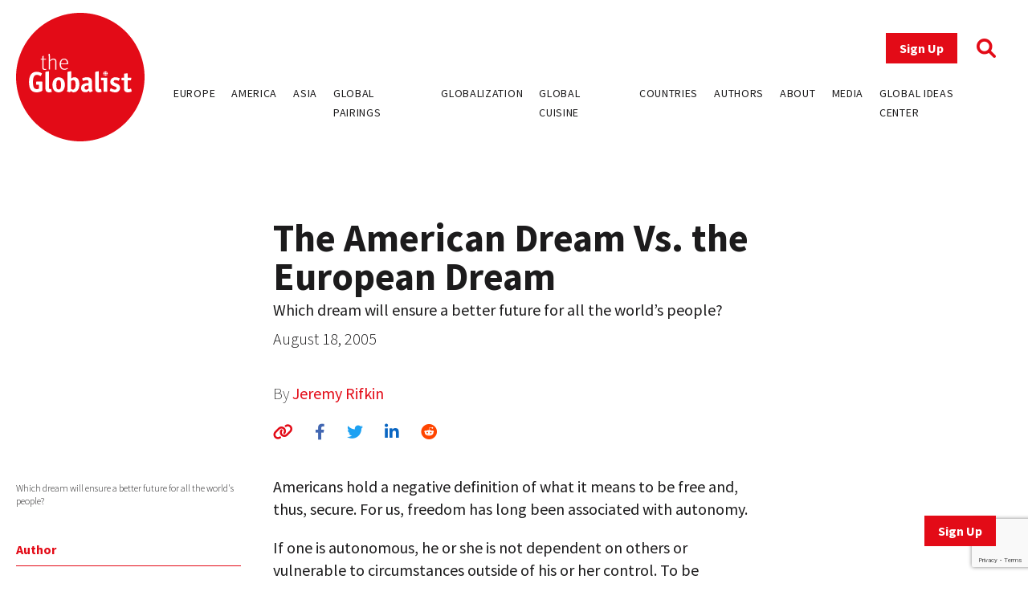

--- FILE ---
content_type: text/html; charset=UTF-8
request_url: https://www.theglobalist.com/the-american-dream-vs-the-european-dream/
body_size: 11426
content:
<!doctype html>
<html lang="en-US">
<head>
	<meta charset="UTF-8">
	<meta name="viewport" content="width=device-width, initial-scale=1">
	<link rel="profile" href="https://gmpg.org/xfn/11">
	<link rel="apple-touch-icon" sizes="180x180" href="/favicons/apple-touch-icon.png">
	<link rel="icon" type="image/png" sizes="32x32" href="/favicons/favicon-32x32.png">
	<link rel="icon" type="image/png" sizes="16x16" href="/favicons/favicon-16x16.png">
	<link rel="manifest" href="/favicons/site.webmanifest">
	<link rel="mask-icon" href="/favicons/safari-pinned-tab.svg" color="#5bbad5">
	<link rel="shortcut icon" href="/favicons/favicon.ico">
	<meta name="msapplication-TileColor" content="#ffffff">
	<meta name="msapplication-config" content="/favicons/browserconfig.xml">
	<meta name="theme-color" content="#ffffff">
	<meta name='robots' content='index, follow, max-image-preview:large, max-snippet:-1, max-video-preview:-1' />
	<style>img:is([sizes="auto" i], [sizes^="auto," i]) { contain-intrinsic-size: 3000px 1500px }</style>
	
<!-- Google Tag Manager for WordPress by gtm4wp.com -->
<script data-cfasync="false" data-pagespeed-no-defer>
	var gtm4wp_datalayer_name = "dataLayer";
	var dataLayer = dataLayer || [];
</script>
<!-- End Google Tag Manager for WordPress by gtm4wp.com -->
	<!-- This site is optimized with the Yoast SEO plugin v26.0 - https://yoast.com/wordpress/plugins/seo/ -->
	<title>The American Dream Vs. the European Dream - The Globalist</title>
	<link rel="canonical" href="https://www.theglobalist.com/the-american-dream-vs-the-european-dream/" />
	<meta property="og:locale" content="en_US" />
	<meta property="og:type" content="article" />
	<meta property="og:title" content="The American Dream Vs. the European Dream - The Globalist" />
	<meta property="og:description" content="Which dream will ensure a better future for all the world&#039;s people?" />
	<meta property="og:url" content="https://www.theglobalist.com/the-american-dream-vs-the-european-dream/" />
	<meta property="og:site_name" content="The Globalist" />
	<meta property="article:publisher" content="http://facebook.com/theglobalist" />
	<meta property="article:published_time" content="2005-08-18T04:00:00+00:00" />
	<meta property="article:modified_time" content="2022-06-08T10:20:59+00:00" />
	<meta property="og:image" content="https://www.theglobalist.com/wp-content/uploads/2016/05/theglobalist-default-social-logo.png" />
	<meta property="og:image:width" content="600" />
	<meta property="og:image:height" content="400" />
	<meta property="og:image:type" content="image/png" />
	<meta name="author" content="Jeremy Rifkin" />
	<meta name="twitter:card" content="summary_large_image" />
	<meta name="twitter:creator" content="@theglobalist" />
	<meta name="twitter:site" content="@theglobalist" />
	<meta name="twitter:label1" content="Written by" />
	<meta name="twitter:data1" content="Jeremy Rifkin" />
	<meta name="twitter:label2" content="Est. reading time" />
	<meta name="twitter:data2" content="4 minutes" />
	<script type="application/ld+json" class="yoast-schema-graph">{"@context":"https://schema.org","@graph":[{"@type":"Article","@id":"https://www.theglobalist.com/the-american-dream-vs-the-european-dream/#article","isPartOf":{"@id":"https://www.theglobalist.com/the-american-dream-vs-the-european-dream/"},"author":[{"@id":"https://www.theglobalist.com/#/schema/person/d92b2c8b0f54797e346ec859972b8861"}],"headline":"The American Dream Vs. the European Dream","datePublished":"2005-08-18T04:00:00+00:00","dateModified":"2022-06-08T10:20:59+00:00","mainEntityOfPage":{"@id":"https://www.theglobalist.com/the-american-dream-vs-the-european-dream/"},"wordCount":816,"publisher":{"@id":"https://www.theglobalist.com/#organization"},"keywords":["American Dream","Europe","freedom","independence","Jeremy Rifkin","The European Dream","United States"],"articleSection":["Globalist Perspective"],"inLanguage":"en-US"},{"@type":"WebPage","@id":"https://www.theglobalist.com/the-american-dream-vs-the-european-dream/","url":"https://www.theglobalist.com/the-american-dream-vs-the-european-dream/","name":"The American Dream Vs. the European Dream - The Globalist","isPartOf":{"@id":"https://www.theglobalist.com/#website"},"datePublished":"2005-08-18T04:00:00+00:00","dateModified":"2022-06-08T10:20:59+00:00","breadcrumb":{"@id":"https://www.theglobalist.com/the-american-dream-vs-the-european-dream/#breadcrumb"},"inLanguage":"en-US","potentialAction":[{"@type":"ReadAction","target":["https://www.theglobalist.com/the-american-dream-vs-the-european-dream/"]}]},{"@type":"BreadcrumbList","@id":"https://www.theglobalist.com/the-american-dream-vs-the-european-dream/#breadcrumb","itemListElement":[{"@type":"ListItem","position":1,"name":"Home","item":"https://www.theglobalist.com/"},{"@type":"ListItem","position":2,"name":"The American Dream Vs. the European Dream"}]},{"@type":"WebSite","@id":"https://www.theglobalist.com/#website","url":"https://www.theglobalist.com/","name":"The Globalist","description":"Daily online magazine on the global economy, politics and culture","publisher":{"@id":"https://www.theglobalist.com/#organization"},"potentialAction":[{"@type":"SearchAction","target":{"@type":"EntryPoint","urlTemplate":"https://www.theglobalist.com/?s={search_term_string}"},"query-input":{"@type":"PropertyValueSpecification","valueRequired":true,"valueName":"search_term_string"}}],"inLanguage":"en-US"},{"@type":"Organization","@id":"https://www.theglobalist.com/#organization","name":"The Globalist","url":"https://www.theglobalist.com/","logo":{"@type":"ImageObject","inLanguage":"en-US","@id":"https://www.theglobalist.com/#/schema/logo/image/","url":"https://www.theglobalist.com/wp-content/uploads/2022/06/logo.svg","contentUrl":"https://www.theglobalist.com/wp-content/uploads/2022/06/logo.svg","caption":"The Globalist"},"image":{"@id":"https://www.theglobalist.com/#/schema/logo/image/"},"sameAs":["http://facebook.com/theglobalist","https://x.com/theglobalist"]},{"@type":"Person","@id":"https://www.theglobalist.com/#/schema/person/d92b2c8b0f54797e346ec859972b8861","name":"Jeremy Rifkin","image":{"@type":"ImageObject","inLanguage":"en-US","@id":"https://www.theglobalist.com/#/schema/person/image/46e55ed49f65fcc3737c64a656cd1270","url":"https://secure.gravatar.com/avatar/dc7e86b3ab7ef9c6054ad7dbfe843fb6e345929fc7860e9e6845a0d4f2731cf9?s=96&r=g","contentUrl":"https://secure.gravatar.com/avatar/dc7e86b3ab7ef9c6054ad7dbfe843fb6e345929fc7860e9e6845a0d4f2731cf9?s=96&r=g","caption":"Jeremy Rifkin"}}]}</script>
	<!-- / Yoast SEO plugin. -->


<link rel='dns-prefetch' href='//platform.twitter.com' />
<link rel='dns-prefetch' href='//cdnjs.cloudflare.com' />
<link rel='dns-prefetch' href='//fonts.googleapis.com' />
<link rel="alternate" type="application/rss+xml" title="The Globalist &raquo; Feed" href="https://www.theglobalist.com/feed/" />
<link rel="alternate" type="application/rss+xml" title="The Globalist &raquo; Comments Feed" href="https://www.theglobalist.com/comments/feed/" />
<link rel='stylesheet' id='wp-block-library-css' href='https://www.theglobalist.com/wp/wp-includes/css/dist/block-library/style.min.css?ver=10c918dac470710eec930dde05f94252' media='all' />
<style id='classic-theme-styles-inline-css'>
/*! This file is auto-generated */
.wp-block-button__link{color:#fff;background-color:#32373c;border-radius:9999px;box-shadow:none;text-decoration:none;padding:calc(.667em + 2px) calc(1.333em + 2px);font-size:1.125em}.wp-block-file__button{background:#32373c;color:#fff;text-decoration:none}
</style>
<style id='co-authors-plus-coauthors-style-inline-css'>
.wp-block-co-authors-plus-coauthors.is-layout-flow [class*=wp-block-co-authors-plus]{display:inline}

</style>
<style id='co-authors-plus-avatar-style-inline-css'>
.wp-block-co-authors-plus-avatar :where(img){height:auto;max-width:100%;vertical-align:bottom}.wp-block-co-authors-plus-coauthors.is-layout-flow .wp-block-co-authors-plus-avatar :where(img){vertical-align:middle}.wp-block-co-authors-plus-avatar:is(.alignleft,.alignright){display:table}.wp-block-co-authors-plus-avatar.aligncenter{display:table;margin-inline:auto}

</style>
<style id='co-authors-plus-image-style-inline-css'>
.wp-block-co-authors-plus-image{margin-bottom:0}.wp-block-co-authors-plus-image :where(img){height:auto;max-width:100%;vertical-align:bottom}.wp-block-co-authors-plus-coauthors.is-layout-flow .wp-block-co-authors-plus-image :where(img){vertical-align:middle}.wp-block-co-authors-plus-image:is(.alignfull,.alignwide) :where(img){width:100%}.wp-block-co-authors-plus-image:is(.alignleft,.alignright){display:table}.wp-block-co-authors-plus-image.aligncenter{display:table;margin-inline:auto}

</style>
<style id='global-styles-inline-css'>
:root{--wp--preset--aspect-ratio--square: 1;--wp--preset--aspect-ratio--4-3: 4/3;--wp--preset--aspect-ratio--3-4: 3/4;--wp--preset--aspect-ratio--3-2: 3/2;--wp--preset--aspect-ratio--2-3: 2/3;--wp--preset--aspect-ratio--16-9: 16/9;--wp--preset--aspect-ratio--9-16: 9/16;--wp--preset--color--black: #000000;--wp--preset--color--cyan-bluish-gray: #abb8c3;--wp--preset--color--white: #ffffff;--wp--preset--color--pale-pink: #f78da7;--wp--preset--color--vivid-red: #cf2e2e;--wp--preset--color--luminous-vivid-orange: #ff6900;--wp--preset--color--luminous-vivid-amber: #fcb900;--wp--preset--color--light-green-cyan: #7bdcb5;--wp--preset--color--vivid-green-cyan: #00d084;--wp--preset--color--pale-cyan-blue: #8ed1fc;--wp--preset--color--vivid-cyan-blue: #0693e3;--wp--preset--color--vivid-purple: #9b51e0;--wp--preset--gradient--vivid-cyan-blue-to-vivid-purple: linear-gradient(135deg,rgba(6,147,227,1) 0%,rgb(155,81,224) 100%);--wp--preset--gradient--light-green-cyan-to-vivid-green-cyan: linear-gradient(135deg,rgb(122,220,180) 0%,rgb(0,208,130) 100%);--wp--preset--gradient--luminous-vivid-amber-to-luminous-vivid-orange: linear-gradient(135deg,rgba(252,185,0,1) 0%,rgba(255,105,0,1) 100%);--wp--preset--gradient--luminous-vivid-orange-to-vivid-red: linear-gradient(135deg,rgba(255,105,0,1) 0%,rgb(207,46,46) 100%);--wp--preset--gradient--very-light-gray-to-cyan-bluish-gray: linear-gradient(135deg,rgb(238,238,238) 0%,rgb(169,184,195) 100%);--wp--preset--gradient--cool-to-warm-spectrum: linear-gradient(135deg,rgb(74,234,220) 0%,rgb(151,120,209) 20%,rgb(207,42,186) 40%,rgb(238,44,130) 60%,rgb(251,105,98) 80%,rgb(254,248,76) 100%);--wp--preset--gradient--blush-light-purple: linear-gradient(135deg,rgb(255,206,236) 0%,rgb(152,150,240) 100%);--wp--preset--gradient--blush-bordeaux: linear-gradient(135deg,rgb(254,205,165) 0%,rgb(254,45,45) 50%,rgb(107,0,62) 100%);--wp--preset--gradient--luminous-dusk: linear-gradient(135deg,rgb(255,203,112) 0%,rgb(199,81,192) 50%,rgb(65,88,208) 100%);--wp--preset--gradient--pale-ocean: linear-gradient(135deg,rgb(255,245,203) 0%,rgb(182,227,212) 50%,rgb(51,167,181) 100%);--wp--preset--gradient--electric-grass: linear-gradient(135deg,rgb(202,248,128) 0%,rgb(113,206,126) 100%);--wp--preset--gradient--midnight: linear-gradient(135deg,rgb(2,3,129) 0%,rgb(40,116,252) 100%);--wp--preset--font-size--small: 13px;--wp--preset--font-size--medium: 20px;--wp--preset--font-size--large: 36px;--wp--preset--font-size--x-large: 42px;--wp--preset--spacing--20: 0.44rem;--wp--preset--spacing--30: 0.67rem;--wp--preset--spacing--40: 1rem;--wp--preset--spacing--50: 1.5rem;--wp--preset--spacing--60: 2.25rem;--wp--preset--spacing--70: 3.38rem;--wp--preset--spacing--80: 5.06rem;--wp--preset--shadow--natural: 6px 6px 9px rgba(0, 0, 0, 0.2);--wp--preset--shadow--deep: 12px 12px 50px rgba(0, 0, 0, 0.4);--wp--preset--shadow--sharp: 6px 6px 0px rgba(0, 0, 0, 0.2);--wp--preset--shadow--outlined: 6px 6px 0px -3px rgba(255, 255, 255, 1), 6px 6px rgba(0, 0, 0, 1);--wp--preset--shadow--crisp: 6px 6px 0px rgba(0, 0, 0, 1);}:where(.is-layout-flex){gap: 0.5em;}:where(.is-layout-grid){gap: 0.5em;}body .is-layout-flex{display: flex;}.is-layout-flex{flex-wrap: wrap;align-items: center;}.is-layout-flex > :is(*, div){margin: 0;}body .is-layout-grid{display: grid;}.is-layout-grid > :is(*, div){margin: 0;}:where(.wp-block-columns.is-layout-flex){gap: 2em;}:where(.wp-block-columns.is-layout-grid){gap: 2em;}:where(.wp-block-post-template.is-layout-flex){gap: 1.25em;}:where(.wp-block-post-template.is-layout-grid){gap: 1.25em;}.has-black-color{color: var(--wp--preset--color--black) !important;}.has-cyan-bluish-gray-color{color: var(--wp--preset--color--cyan-bluish-gray) !important;}.has-white-color{color: var(--wp--preset--color--white) !important;}.has-pale-pink-color{color: var(--wp--preset--color--pale-pink) !important;}.has-vivid-red-color{color: var(--wp--preset--color--vivid-red) !important;}.has-luminous-vivid-orange-color{color: var(--wp--preset--color--luminous-vivid-orange) !important;}.has-luminous-vivid-amber-color{color: var(--wp--preset--color--luminous-vivid-amber) !important;}.has-light-green-cyan-color{color: var(--wp--preset--color--light-green-cyan) !important;}.has-vivid-green-cyan-color{color: var(--wp--preset--color--vivid-green-cyan) !important;}.has-pale-cyan-blue-color{color: var(--wp--preset--color--pale-cyan-blue) !important;}.has-vivid-cyan-blue-color{color: var(--wp--preset--color--vivid-cyan-blue) !important;}.has-vivid-purple-color{color: var(--wp--preset--color--vivid-purple) !important;}.has-black-background-color{background-color: var(--wp--preset--color--black) !important;}.has-cyan-bluish-gray-background-color{background-color: var(--wp--preset--color--cyan-bluish-gray) !important;}.has-white-background-color{background-color: var(--wp--preset--color--white) !important;}.has-pale-pink-background-color{background-color: var(--wp--preset--color--pale-pink) !important;}.has-vivid-red-background-color{background-color: var(--wp--preset--color--vivid-red) !important;}.has-luminous-vivid-orange-background-color{background-color: var(--wp--preset--color--luminous-vivid-orange) !important;}.has-luminous-vivid-amber-background-color{background-color: var(--wp--preset--color--luminous-vivid-amber) !important;}.has-light-green-cyan-background-color{background-color: var(--wp--preset--color--light-green-cyan) !important;}.has-vivid-green-cyan-background-color{background-color: var(--wp--preset--color--vivid-green-cyan) !important;}.has-pale-cyan-blue-background-color{background-color: var(--wp--preset--color--pale-cyan-blue) !important;}.has-vivid-cyan-blue-background-color{background-color: var(--wp--preset--color--vivid-cyan-blue) !important;}.has-vivid-purple-background-color{background-color: var(--wp--preset--color--vivid-purple) !important;}.has-black-border-color{border-color: var(--wp--preset--color--black) !important;}.has-cyan-bluish-gray-border-color{border-color: var(--wp--preset--color--cyan-bluish-gray) !important;}.has-white-border-color{border-color: var(--wp--preset--color--white) !important;}.has-pale-pink-border-color{border-color: var(--wp--preset--color--pale-pink) !important;}.has-vivid-red-border-color{border-color: var(--wp--preset--color--vivid-red) !important;}.has-luminous-vivid-orange-border-color{border-color: var(--wp--preset--color--luminous-vivid-orange) !important;}.has-luminous-vivid-amber-border-color{border-color: var(--wp--preset--color--luminous-vivid-amber) !important;}.has-light-green-cyan-border-color{border-color: var(--wp--preset--color--light-green-cyan) !important;}.has-vivid-green-cyan-border-color{border-color: var(--wp--preset--color--vivid-green-cyan) !important;}.has-pale-cyan-blue-border-color{border-color: var(--wp--preset--color--pale-cyan-blue) !important;}.has-vivid-cyan-blue-border-color{border-color: var(--wp--preset--color--vivid-cyan-blue) !important;}.has-vivid-purple-border-color{border-color: var(--wp--preset--color--vivid-purple) !important;}.has-vivid-cyan-blue-to-vivid-purple-gradient-background{background: var(--wp--preset--gradient--vivid-cyan-blue-to-vivid-purple) !important;}.has-light-green-cyan-to-vivid-green-cyan-gradient-background{background: var(--wp--preset--gradient--light-green-cyan-to-vivid-green-cyan) !important;}.has-luminous-vivid-amber-to-luminous-vivid-orange-gradient-background{background: var(--wp--preset--gradient--luminous-vivid-amber-to-luminous-vivid-orange) !important;}.has-luminous-vivid-orange-to-vivid-red-gradient-background{background: var(--wp--preset--gradient--luminous-vivid-orange-to-vivid-red) !important;}.has-very-light-gray-to-cyan-bluish-gray-gradient-background{background: var(--wp--preset--gradient--very-light-gray-to-cyan-bluish-gray) !important;}.has-cool-to-warm-spectrum-gradient-background{background: var(--wp--preset--gradient--cool-to-warm-spectrum) !important;}.has-blush-light-purple-gradient-background{background: var(--wp--preset--gradient--blush-light-purple) !important;}.has-blush-bordeaux-gradient-background{background: var(--wp--preset--gradient--blush-bordeaux) !important;}.has-luminous-dusk-gradient-background{background: var(--wp--preset--gradient--luminous-dusk) !important;}.has-pale-ocean-gradient-background{background: var(--wp--preset--gradient--pale-ocean) !important;}.has-electric-grass-gradient-background{background: var(--wp--preset--gradient--electric-grass) !important;}.has-midnight-gradient-background{background: var(--wp--preset--gradient--midnight) !important;}.has-small-font-size{font-size: var(--wp--preset--font-size--small) !important;}.has-medium-font-size{font-size: var(--wp--preset--font-size--medium) !important;}.has-large-font-size{font-size: var(--wp--preset--font-size--large) !important;}.has-x-large-font-size{font-size: var(--wp--preset--font-size--x-large) !important;}
:where(.wp-block-post-template.is-layout-flex){gap: 1.25em;}:where(.wp-block-post-template.is-layout-grid){gap: 1.25em;}
:where(.wp-block-columns.is-layout-flex){gap: 2em;}:where(.wp-block-columns.is-layout-grid){gap: 2em;}
:root :where(.wp-block-pullquote){font-size: 1.5em;line-height: 1.6;}
</style>
<link rel='stylesheet' id='bcct_style-css' href='https://www.theglobalist.com/wp-content/plugins/better-click-to-tweet/assets/css/styles.css?ver=3.0' media='all' />
<link rel='stylesheet' id='contact-form-7-css' href='https://www.theglobalist.com/wp-content/plugins/contact-form-7/includes/css/styles.css?ver=6.1.2' media='all' />
<link rel='stylesheet' id='bodhi-svgs-attachment-css' href='https://www.theglobalist.com/wp-content/plugins/svg-support/css/svgs-attachment.css' media='all' />
<link rel='stylesheet' id='font-awesome-css' href='https://cdnjs.cloudflare.com/ajax/libs/font-awesome/6.1.1/css/all.min.css?ver=6.1.1' media='all' />
<link rel='stylesheet' id='font-source-sans-pro-css' href='https://fonts.googleapis.com/css2?family=Source+Sans+Pro%3Aital%2Cwght%400%2C200%3B0%2C300%3B0%2C400%3B0%2C600%3B0%2C700%3B0%2C900%3B1%2C400&#038;display=swap&#038;ver=1.0' media='all' />
<link rel='stylesheet' id='tgl-style-css' href='https://www.theglobalist.com/wp-content/themes/theglobalist/assets/css/dist/theglobalist.css?ver=1748588752' media='all' />
<script src="https://www.theglobalist.com/wp-content/plugins/svg-support/vendor/DOMPurify/DOMPurify.min.js?ver=2.5.8" id="bodhi-dompurify-library-js"></script>
<script src="https://www.theglobalist.com/wp-content/themes/theglobalist/assets/js/jquery-2.2.4.min.js?ver=2.2.4" id="jquery-js"></script>
<script id="bodhi_svg_inline-js-extra">
var svgSettings = {"skipNested":""};
</script>
<script src="https://www.theglobalist.com/wp-content/plugins/svg-support/js/min/svgs-inline-min.js" id="bodhi_svg_inline-js"></script>
<script id="bodhi_svg_inline-js-after">
cssTarget={"Bodhi":"img.style-svg","ForceInlineSVG":"style-svg"};ForceInlineSVGActive="false";frontSanitizationEnabled="on";
</script>
<link rel="https://api.w.org/" href="https://www.theglobalist.com/wp-json/" /><link rel="alternate" title="JSON" type="application/json" href="https://www.theglobalist.com/wp-json/wp/v2/posts/33054" /><link rel="EditURI" type="application/rsd+xml" title="RSD" href="https://www.theglobalist.com/wp/xmlrpc.php?rsd" />

<link rel='shortlink' href='https://www.theglobalist.com/?p=33054' />
<link rel="alternate" title="oEmbed (JSON)" type="application/json+oembed" href="https://www.theglobalist.com/wp-json/oembed/1.0/embed?url=https%3A%2F%2Fwww.theglobalist.com%2Fthe-american-dream-vs-the-european-dream%2F" />
<link rel="alternate" title="oEmbed (XML)" type="text/xml+oembed" href="https://www.theglobalist.com/wp-json/oembed/1.0/embed?url=https%3A%2F%2Fwww.theglobalist.com%2Fthe-american-dream-vs-the-european-dream%2F&#038;format=xml" />

<!-- Google Tag Manager for WordPress by gtm4wp.com -->
<!-- GTM Container placement set to automatic -->
<script data-cfasync="false" data-pagespeed-no-defer>
	var dataLayer_content = {"pagePostType":"post","pagePostType2":"single-post","pageCategory":["globalist-perspective"],"pageAttributes":["american-dream","europe","freedom","independence","jeremy-rifkin","the-european-dream","united-states"],"pagePostAuthor":"Jeremy Rifkin"};
	dataLayer.push( dataLayer_content );
</script>
<script data-cfasync="false" data-pagespeed-no-defer>
(function(w,d,s,l,i){w[l]=w[l]||[];w[l].push({'gtm.start':
new Date().getTime(),event:'gtm.js'});var f=d.getElementsByTagName(s)[0],
j=d.createElement(s),dl=l!='dataLayer'?'&l='+l:'';j.async=true;j.src=
'//www.googletagmanager.com/gtm.js?id='+i+dl;f.parentNode.insertBefore(j,f);
})(window,document,'script','dataLayer','GTM-TJ3JBWX');
</script>
<!-- End Google Tag Manager for WordPress by gtm4wp.com -->		<style>
			.algolia-search-highlight {
				background-color: #fffbcc;
				border-radius: 2px;
				font-style: normal;
			}
		</style>
		</head>

<body class="wp-singular post-template-default single single-post postid-33054 single-format-standard wp-custom-logo wp-theme-theglobalist">

<!-- GTM Container placement set to automatic -->
<!-- Google Tag Manager (noscript) -->
				<noscript><iframe src="https://www.googletagmanager.com/ns.html?id=GTM-TJ3JBWX" height="0" width="0" style="display:none;visibility:hidden" aria-hidden="true"></iframe></noscript>
<!-- End Google Tag Manager (noscript) --><div id="page" class="site font-body text-grey">
	<header id="masthead" class="site-header bg-red lg:bg-white fixed print:relative z-50 py-4 top-0 right-0 left-0">
		<div class="wrapper flex justify-between items-center">
			<div class="site-header__logo w-10 md:w-20 lg:w-40">
									<p class="site-title"><a href="https://www.theglobalist.com/" class="style-svg w-10 md:w-20 lg:w-40-link" rel="home"><img width="1" height="1" src="https://www.theglobalist.com/wp-content/uploads/2022/06/logo.svg" class="style-svg w-10 md:w-20 lg:w-40" alt="The Globalist" decoding="async" /></a></p>
								</div><!-- .site-header__logo -->

			<a href="https://www.theglobalist.com" class="site-header__mobile-title lg:hidden text-2xl font-light">the <span class="font-bold">Globalist</span></a> <!-- .site-header__mobile-title -->

			<button class="hamburger lg:hidden" type="button">
				<span class="hamburger-box">
					<span class="hamburger-inner"></span>
				</span>
			</button>

			<div id="site-navigation" class="main-navigation bg-red lg:bg-transparent h-0 lg:h-auto absolute left-0 overflow-hidden lg:static w-full lg:min-h-0">
				<div class="main-navigation__slide-nav m-5 flex flex-col lg:items-end">
					<div class="main-navigation__top flex items-center">
						<a href="https://theglobalist.us4.list-manage.com/subscribe?u=fe900a29e67b9f5bd30ac3091&id=10248023d4" class="site-header__subscribe-button button button--primary mr-6" target="_blank">Sign Up</a>
						<a href="#" class="site-header__search-icon"><i class="fa-solid fa-magnifying-glass text-2xl text-red"></i></a>
					</div> <!-- .main-navigation__top -->

					<div class="main-navigation__bottom mt-6">
						<div class="menu-header-container"><ul id="primary-menu" class="menu flex flex-col lg:flex-row bg-red lg:bg-transparent"><li id="menu-item-79237" class="menu-item menu-item-type-custom menu-item-object-custom menu-item-79237"><a href="https://www.theglobalist.com/category/rethinking-europe/">Europe</a></li>
<li id="menu-item-79238" class="menu-item menu-item-type-custom menu-item-object-custom menu-item-79238"><a href="https://www.theglobalist.com/category/rethinking-america/">America</a></li>
<li id="menu-item-79239" class="menu-item menu-item-type-custom menu-item-object-custom menu-item-79239"><a href="https://www.theglobalist.com/category/rethinking-asia/">Asia</a></li>
<li id="menu-item-79240" class="menu-item menu-item-type-custom menu-item-object-custom menu-item-79240"><a href="https://www.theglobalist.com/category/global-pairings/">Global Pairings</a></li>
<li id="menu-item-79241" class="menu-item menu-item-type-custom menu-item-object-custom menu-item-79241"><a href="https://www.theglobalist.com/category/future-of-globalization/">Globalization</a></li>
<li id="menu-item-79242" class="menu-item menu-item-type-custom menu-item-object-custom menu-item-79242"><a href="https://www.theglobalist.com/category/global-cuisine/">Global Cuisine</a></li>
<li id="menu-item-79573" class="menu-item menu-item-type-post_type menu-item-object-page menu-item-79573"><a href="https://www.theglobalist.com/countries-and-regions/">Countries</a></li>
<li id="menu-item-80131" class="menu-item menu-item-type-custom menu-item-object-custom menu-item-80131"><a href="https://www.theglobalist.com/contributors/">Authors</a></li>
<li id="menu-item-79131" class="menu-item menu-item-type-custom menu-item-object-custom menu-item-79131"><a href="https://www.theglobalist.com/about-us/">About</a></li>
<li id="menu-item-79132" class="menu-item menu-item-type-custom menu-item-object-custom menu-item-79132"><a href="https://www.theglobalist.com/in-the-media/">Media</a></li>
<li id="menu-item-79133" class="menu-item menu-item-type-custom menu-item-object-custom menu-item-79133"><a href="https://www.theglobalist.com/global-ideas-center/gic/">Global Ideas Center</a></li>
</ul></div>					</div> <!-- .main-navigation__bottom -->
				</div> <!-- .main-navigation__slide-nav -->
			</div> <!-- .main-navigation -->
		</div> <!-- .wrapper -->
		<div class="search-container hidden fixed top-0 bottom-0 left-0 right-0 w-full h-full justify-center items-center z-30 bg-black bg-opacity-80">
			<a href="#" class="close-search-form text-white text-3xl absolute top-10 right-10"><i class="fa fa-times"></i></a>
			<form action="https://www.theglobalist.com" method="get" class="search-form max-w-4xl my-0 mx-auto px-8">
				<div class="form-fields-wrap flex flex-col md:flex-row items-end">
					<div class="form-field relative">
						<input type="text" name="s" class="text-white bg-transparent border-0 border-b border-white outline-none text-lg" placeholder="Search">
					</div> <!-- .form-field -->

					<div class="form-field relative mt-5 md:mt-0 md:ml-2">
						<button class="text-white inline-block text-3xl">Search</button>
					</div> <!-- .form-field -->
				</div> <!-- .form-fields-wrap -->
			</form>
		</div> <!-- .search-container -->
	</header><!-- #masthead -->
	<a href="https://theglobalist.us4.list-manage.com/subscribe?u=fe900a29e67b9f5bd30ac3091&id=10248023d4" class="button button--primary fixed bottom-5 lg:bottom-10 right-5 lg:right-10 z-50" target="_blank">Sign Up</a>

	<main id="primary" class="site-main wrapper pb-6">
					<div class="post__grid">
				<div class="post__grid-1"></div> <!-- .post__grid-1 -->
				<div class="post__grid-2">
					<div class="font-semibold text-xl">
											</div>
					<h1 class="font-bold text-5xl">The American Dream Vs. the European Dream</h1>
					<div class="text-2xl mt-1"><p>Which dream will ensure a better future for all the world&#8217;s people?</p>
</div>
					<p class="font-light mt-2">August 18, 2005</p>
					<p class="post_authors font-extralight mt-10">
						By
						<a href="https://www.theglobalist.com/contributors/jeremy-rifkin/">Jeremy Rifkin</a>					</p>
					<div class="social-sharing-icons mt-5">
						<a href="#" id="copy-text" class="text-red hover:text-light_grey text-xl"><i class="fa-solid fa-link"></i></a>
						<a href="https://www.facebook.com/sharer/sharer.php?u=https://www.theglobalist.com/the-american-dream-vs-the-european-dream/" target="_blank" class="single-facebook ml-6 text-xl hover:text-light_grey"><i class="fa-brands fa-facebook-f"></i></a>
						<a href="http://twitter.com/share?text=The American Dream Vs. the European Dream&url=https://www.theglobalist.com/the-american-dream-vs-the-european-dream/" target="_blank" class="single-twitter ml-6 text-xl hover:text-light_grey"><i class="fa-brands fa-twitter"></i></a>
						<a href="https://www.linkedin.com/sharing/share-offsite/?url=https://www.theglobalist.com/the-american-dream-vs-the-european-dream/" target="_blank" class="single-linkedin ml-6 text-xl hover:text-light_grey"><i class="fa-brands fa-linkedin-in"></i></a>
						<a href="https://www.reddit.com/submit?url=https://www.theglobalist.com/the-american-dream-vs-the-european-dream/&title=The American Dream Vs. the European Dream" target="_blank" class="single-reddit ml-6 text-xl hover:text-light_grey"><i class="fa-brands fa-reddit"></i></a>
					</div>
				</div> <!-- .post__grid-2 -->
				<div class="post__grid-3"></div> <!-- .post__grid-3 -->
			</div> <!-- .post__grid -->

			
			<div class="post__grid mt-5 md:mt-10">
				<div class="post__grid-1 flex flex-col relative">
					<figcaption class="font-light text-xs mt-2 mb-5">Which dream will ensure a better future for all the world's people?</figcaption>
					<div class="mt-5 md:sticky md:top-32 hidden md:block" style="padding-bottom:100%">
													<h3 class="font-bold text-red pb-2 border-b border-red">Author</h3>
															<a href="https://www.theglobalist.com/contributors/jeremy-rifkin/" class="block text-center text-grey hover:text-red border-b border-grey py-7">
									<img width="170" height="170" src="https://www.theglobalist.com/wp-content/uploads/2022/10/jeremy-rifkin.jpg" class="inline-block rounded-full w-12 mx-auto wp-post-image" alt="" decoding="async" srcset="https://www.theglobalist.com/wp-content/uploads/2022/10/jeremy-rifkin.jpg 170w, https://www.theglobalist.com/wp-content/uploads/2022/10/jeremy-rifkin-150x150.jpg 150w" sizes="(max-width: 170px) 100vw, 170px" />									<h4 class="font-semibold">Jeremy Rifkin</h4>
									<div class="font-light text-sm"><p>President of the Foundation on Economic Trends Jeremy Rifkin is president of the Foundation on Economic Trends in Washington, D.C. Since 1994, Mr. Rifkin has been a fellow at the Wharton School&#39;s Executive Education Program, where he lectures to CEOs on new trends in science and technology and their impacts on the global economy, society [&hellip;]</p>
</div>
								</a>
													</div>

					<div class="tags mt-10 hidden md:block md:absolute md:bottom-0"><a href="https://www.theglobalist.com/tag/american-dream/" class="uppercase font-light text-xs text-grey border border-grey p-1 mr-2 mb-2 inline-block transition-all hover:border-red hover:text-red">American Dream</a><a href="https://www.theglobalist.com/tag/europe/" class="uppercase font-light text-xs text-grey border border-grey p-1 mr-2 mb-2 inline-block transition-all hover:border-red hover:text-red">Europe</a><a href="https://www.theglobalist.com/tag/freedom/" class="uppercase font-light text-xs text-grey border border-grey p-1 mr-2 mb-2 inline-block transition-all hover:border-red hover:text-red">freedom</a><a href="https://www.theglobalist.com/tag/independence/" class="uppercase font-light text-xs text-grey border border-grey p-1 mr-2 mb-2 inline-block transition-all hover:border-red hover:text-red">independence</a><a href="https://www.theglobalist.com/tag/jeremy-rifkin/" class="uppercase font-light text-xs text-grey border border-grey p-1 mr-2 mb-2 inline-block transition-all hover:border-red hover:text-red">Jeremy Rifkin</a><a href="https://www.theglobalist.com/tag/the-european-dream/" class="uppercase font-light text-xs text-grey border border-grey p-1 mr-2 mb-2 inline-block transition-all hover:border-red hover:text-red">The European Dream</a><a href="https://www.theglobalist.com/tag/united-states/" class="uppercase font-light text-xs text-grey border border-grey p-1 mr-2 mb-2 inline-block transition-all hover:border-red hover:text-red">United States</a></div>				</div> <!-- .post__grid-1 -->
				<div class="post__grid-2 mt-5 md:mt-0">
					<div class="overflow-hidden">
						<p>Americans hold a negative definition of what it means to be free and, thus, secure. For us, freedom has long been associated with autonomy.</p>
<p>If one is autonomous, he or she is not dependent on others or vulnerable to circumstances outside of his or her control. To be autonomous, one needs to be propertied. </p>
<p>The more wealth one amasses, the more independent one is in the world. One is free by becoming self-reliant and an island unto oneself. </p>
<p>With wealth comes exclusivity &mdash; and with exclusivity comes security.</p>
<p><!--European dream--></p>
<p>The new European Dream, however, is based on a different set of assumptions about what constitutes freedom and security.</p>
<p>For Europeans, freedom is not found in autonomy, but in embeddedness. To be free is to have access to a myriad of interdependent relationships with others.</p>
<p><!--Success is interdependence--></p>
<p>The more communities one has access to, the more options and choices one has for living a full and meaningful life. With relationships comes inclusivity and with inclusivity comes security.</p>
<p>The American Dream puts an emphasis on economic growth, personal wealth and independence. The new European Dream focuses more on sustainable development, quality of life and interdependence.</p>
<p>The American Dream pays homage to the work ethic. The European Dream is more attuned to leisure and deep play. The American Dream is inseparable from the country&#39;s religious heritage and deep spiritual faith. The European Dream is secular to the core.</p>
<p>The American Dream is wedded to love of country and patriotism. The European Dream is more cosmopolitan and less territorial.</p>
<p><!--Wider implications--></p>
<p>Americans are more willing to employ military force in the world, if necessary, to protect what we perceive to be our vital self-interests. Europeans are more reluctant to use military force and instead favor diplomacy, economic assistance and aid to avert conflict and prefer peacekeeping operations to maintain order.</p>
<p>Americans tend to think locally, while Europeans&#8217; loyalties are more divided &mdash; and stretch from the local to the global. The American Dream is deeply personal and little concerned with the rest of humanity. The European Dream is more expansive and systemic in nature and therefore, more bound to the welfare of the planet.</p>
<p><!--Keep dreaming--></p>
<p>This isn&#39;t to say that Europe has suddenly become Shangri-la. Its problems are complex and its weaknesses are glaringly transparent. And, of course, Europeans&#8217; high-mindedness is often riddled with hypocrisy.</p>
<p>The Brussels&#39; governing machinery, say European Union (EU) supporters and critics alike, is a labyrinthine maze of bureaucratic red tape that frustrates even the most optimistic Europhiles.</p>
<p>The point, however, is not whether the Europeans are living up to the dream they have for themselves. We Americans have never fully lived up to our own dream.</p>
<p>Rather, what&#39;s important is that Europe has articulated a new vision for the future that&#39;s different in many of its most fundamental aspects from America&#39;s.</p>
<p><!--Dreams of the future--></p>
<p>The new European Dream is powerful because it dares to suggest a new history, with an attention to quality of life, sustainability, peace and harmony.</p>
<p>In a sustainable civilization, based on quality of life rather than unlimited individual accumulation of wealth, the very material basis of modern progress would be a thing of the past.</p>
<p><!--Toward a more sustainable future--></p>
<p>A steady-state global economy is a radical proposition because it challenges the conventional way we have come to use nature&#39;s resources. It does away with the very idea of history as an ever-rising curve of material advances.</p>
<p>The objective of a sustainable global economy is to continually reproduce a high-quality present state by aligning human production and consumption with nature&#39;s ability to recycle waste and replenish resources.</p>
<p>A sustainable, steady state economy is truly the end of history defined by unlimited material progress. If the European Dream represents the end of one history, it also suggests the beginning of another.</p>
<p>What becomes important in the new European vision of the future is personal transformation rather than individual material accumulation.</p>
<p><!--Humanity first--></p>
<p>The new dream is focused not on amassing wealth but, rather, on elevating the human spirit. The European Dream seeks to expand human empathy, not territory.</p>
<p>It takes humanity out of the materialist prison in which it has been bound since the early days of the 18th century Enlightenment and into the light of a new future motivated by idealism.</p>
<p><!--Europe's burden--></p>
<p>Of this much I am relatively sure. The fledgling European Dream represents humanity&#39;s best aspirations for a better tomorrow. A new generation of Europeans carries the world&#39;s hopes with it.</p>
<p>This places a very special responsibility on the European people, the kind our own founding fathers and mothers must have felt more than 200 years ago, when the rest of the world looked at America as a beacon of hope. I hope our trust is not trifled away.</p>
<p><i>Adapted from &#8220;The European Dream: How Europe&#8217;s Vision of the Future Is Quietly Eclipsing the American Dream&#8221; by Jeremy Rifkin &copy; Penguin 2004.</i></p>
					</div>
					
					
					
					<div class="mt-5 md:hidden">
													<h3 class="font-bold text-red pb-2 border-b border-red">Author</h3>
															<a href="https://www.theglobalist.com/contributors/jeremy-rifkin/" class="block text-center text-grey hover:text-red border-b border-grey py-7">
									<img width="170" height="170" src="https://www.theglobalist.com/wp-content/uploads/2022/10/jeremy-rifkin.jpg" class="inline-block rounded-full w-12 mx-auto wp-post-image" alt="" decoding="async" srcset="https://www.theglobalist.com/wp-content/uploads/2022/10/jeremy-rifkin.jpg 170w, https://www.theglobalist.com/wp-content/uploads/2022/10/jeremy-rifkin-150x150.jpg 150w" sizes="(max-width: 170px) 100vw, 170px" />									<h4 class="font-semibold">Jeremy Rifkin</h4>
									<div class="font-light text-sm"><p>President of the Foundation on Economic Trends Jeremy Rifkin is president of the Foundation on Economic Trends in Washington, D.C. Since 1994, Mr. Rifkin has been a fellow at the Wharton School&#39;s Executive Education Program, where he lectures to CEOs on new trends in science and technology and their impacts on the global economy, society [&hellip;]</p>
</div>
								</a>
													</div>

					<div class="tags mt-10 md:hidden"><a href="https://www.theglobalist.com/tag/american-dream/" class="uppercase font-light text-xs text-grey border border-grey p-1 mr-2 mb-2 inline-block transition-all hover:border-red hover:text-red">American Dream</a><a href="https://www.theglobalist.com/tag/europe/" class="uppercase font-light text-xs text-grey border border-grey p-1 mr-2 mb-2 inline-block transition-all hover:border-red hover:text-red">Europe</a><a href="https://www.theglobalist.com/tag/freedom/" class="uppercase font-light text-xs text-grey border border-grey p-1 mr-2 mb-2 inline-block transition-all hover:border-red hover:text-red">freedom</a><a href="https://www.theglobalist.com/tag/independence/" class="uppercase font-light text-xs text-grey border border-grey p-1 mr-2 mb-2 inline-block transition-all hover:border-red hover:text-red">independence</a><a href="https://www.theglobalist.com/tag/jeremy-rifkin/" class="uppercase font-light text-xs text-grey border border-grey p-1 mr-2 mb-2 inline-block transition-all hover:border-red hover:text-red">Jeremy Rifkin</a><a href="https://www.theglobalist.com/tag/the-european-dream/" class="uppercase font-light text-xs text-grey border border-grey p-1 mr-2 mb-2 inline-block transition-all hover:border-red hover:text-red">The European Dream</a><a href="https://www.theglobalist.com/tag/united-states/" class="uppercase font-light text-xs text-grey border border-grey p-1 mr-2 mb-2 inline-block transition-all hover:border-red hover:text-red">United States</a></div>				</div> <!-- .post__grid-2 -->
				<div class="post__grid-3 flex flex-col mt-5 md:mt-0 relative">
										<div class="mt-5 md:mt-10 md:absolute md:bottom-0">
												<h3 class="font-semibold uppercase text-sm mb-5">Read previous</h3>
						<a href="https://www.theglobalist.com/globalized-islam/" class="text-grey hover:text-red">
							<figure class="relative" style="min-height:32px;">
																<p class="bg-red text-white uppercase px-2 py-1 absolute left-0 bottom-0 tracking-wider">
																	</p>
							</figure>
							<h4 class="font-semibold text-xl mt-3">Globalized Islam</h4>
							<p class="text-xs font-light mt-1">
								August 17, 2005							</p>
						</a>
											</div>
				</div> <!-- .post__grid-3 -->
			</div> <!-- .post__grid -->
			</main><!-- #main -->


	<footer id="colophon" class="site-footer bg-red text-white pb-4 lg:pb-8">
		<!-- <div class="transition-all py-8 lg:py-12 bg-red hover:bg-grey">
			<div class="wrapper">
				<a href=" <i class="fa-solid fa-arrow-right"></i></a>
			</div>
		</div> -->

		<div class="py-8 lg:py-12 bg-red">
			<div class="wrapper">
									<p class="text-4xl text-white font-bold">How the world hangs together</p>
													<p class="text-2xl mt-2">What countries, societies and economies can learn from each other</p>
							</div>
		</div>
		<div class="wrapper">
			<div class="site-footer__description-links">
				<div class="site-footer__description">
						<p>Follow us:</p>
						<div class="mt-3">
															<a href="https://twitter.com/theglobalist" target="_blank" class="font-bold text-3xl text-white hover:text-white"><i class="fa-brands fa-twitter"></i></a>
																						<a href="https://www.linkedin.com/company/the-globalist/" target="_blank" class="font-bold text-3xl ml-6 text-white hover:text-white"><i class="fa-brands fa-linkedin-in"></i></a>
																						<a href="https://www.facebook.com/theglobalist" target="_blank" class="font-bold text-3xl ml-6 text-white hover:text-white"><i class="fa-brands fa-facebook-f"></i></a>
													</div>
				</div> <!-- .site-footer__description -->
				<div class="menu-footer-container"><ul id="footer-menu" class="site-footer__links mt-5 md:mt-0 pl-0"><li id="menu-item-79262" class="menu-item menu-item-type-post_type menu-item-object-page menu-item-79262"><a href="https://www.theglobalist.com/about-us/">About Us</a></li>
<li id="menu-item-79261" class="menu-item menu-item-type-post_type menu-item-object-page menu-item-privacy-policy menu-item-79261"><a rel="privacy-policy" href="https://www.theglobalist.com/privacy-policy/">Privacy Policy</a></li>
<li id="menu-item-79260" class="menu-item menu-item-type-post_type menu-item-object-page menu-item-79260"><a href="https://www.theglobalist.com/terms-of-use/">Terms of Use</a></li>
<li id="menu-item-79263" class="menu-item menu-item-type-post_type menu-item-object-page menu-item-79263"><a href="https://www.theglobalist.com/contact-us/">Contact Us</a></li>
<li id="menu-item-79122" class="menu-item menu-item-type-custom menu-item-object-custom menu-item-79122"><a target="_blank" href="https://theglobalist.us4.list-manage.com/subscribe?u=fe900a29e67b9f5bd30ac3091&#038;id=10248023d4">Sign up to our newsletter</a></li>
<li id="menu-item-79377" class="menu-item menu-item-type-custom menu-item-object-custom menu-item-79377"><a href="https://www.theglobalist.com/about-us/masthead/">The Team</a></li>
</ul></div>			</div> <!-- .site-footer__description-links -->
			<p class="mt-8 text-center">Copyright © 2026. The Globalist. All rights reserved.</p>
		</div> <!-- .wrapper -->
	</footer><!-- #colophon -->
</div><!-- #page -->

<script type="speculationrules">
{"prefetch":[{"source":"document","where":{"and":[{"href_matches":"\/*"},{"not":{"href_matches":["\/wp\/wp-*.php","\/wp\/wp-admin\/*","\/wp-content\/uploads\/*","\/wp-content\/*","\/wp-content\/plugins\/*","\/wp-content\/themes\/theglobalist\/*","\/*\\?(.+)"]}},{"not":{"selector_matches":"a[rel~=\"nofollow\"]"}},{"not":{"selector_matches":".no-prefetch, .no-prefetch a"}}]},"eagerness":"conservative"}]}
</script>
<script src="https://www.theglobalist.com/wp/wp-includes/js/dist/hooks.min.js?ver=4d63a3d491d11ffd8ac6" id="wp-hooks-js"></script>
<script src="https://www.theglobalist.com/wp/wp-includes/js/dist/i18n.min.js?ver=5e580eb46a90c2b997e6" id="wp-i18n-js"></script>
<script id="wp-i18n-js-after">
wp.i18n.setLocaleData( { 'text direction\u0004ltr': [ 'ltr' ] } );
</script>
<script src="https://www.theglobalist.com/wp-content/plugins/contact-form-7/includes/swv/js/index.js?ver=6.1.2" id="swv-js"></script>
<script id="contact-form-7-js-before">
var wpcf7 = {
    "api": {
        "root": "https:\/\/www.theglobalist.com\/wp-json\/",
        "namespace": "contact-form-7\/v1"
    },
    "cached": 1
};
</script>
<script src="https://www.theglobalist.com/wp-content/plugins/contact-form-7/includes/js/index.js?ver=6.1.2" id="contact-form-7-js"></script>
<script src="https://platform.twitter.com/widgets.js?ver=1" id="twitter-js-js"></script>
<script src="https://www.theglobalist.com/wp-content/themes/theglobalist/assets/js/main.js?ver=1682502570" id="main-js"></script>
<script src="https://www.google.com/recaptcha/api.js?render=6LfY-q8pAAAAAN3LpddxMFiVySoH06K-FQfPGBtr&amp;ver=3.0" id="google-recaptcha-js"></script>
<script src="https://www.theglobalist.com/wp/wp-includes/js/dist/vendor/wp-polyfill.min.js?ver=3.15.0" id="wp-polyfill-js"></script>
<script id="wpcf7-recaptcha-js-before">
var wpcf7_recaptcha = {
    "sitekey": "6LfY-q8pAAAAAN3LpddxMFiVySoH06K-FQfPGBtr",
    "actions": {
        "homepage": "homepage",
        "contactform": "contactform"
    }
};
</script>
<script src="https://www.theglobalist.com/wp-content/plugins/contact-form-7/modules/recaptcha/index.js?ver=6.1.2" id="wpcf7-recaptcha-js"></script>

</body>
</html>

<!-- Dynamic page generated in 0.256 seconds. -->
<!-- Cached page generated by WP-Super-Cache on 2026-01-21 15:27:59 -->

<!-- Super Cache dynamic page detected but late init not set. See the readme.txt for further details. -->
<!-- Dynamic WPCache Super Cache -->

--- FILE ---
content_type: text/html; charset=utf-8
request_url: https://www.google.com/recaptcha/api2/anchor?ar=1&k=6LfY-q8pAAAAAN3LpddxMFiVySoH06K-FQfPGBtr&co=aHR0cHM6Ly93d3cudGhlZ2xvYmFsaXN0LmNvbTo0NDM.&hl=en&v=PoyoqOPhxBO7pBk68S4YbpHZ&size=invisible&anchor-ms=20000&execute-ms=30000&cb=ktvtweu8miay
body_size: 48677
content:
<!DOCTYPE HTML><html dir="ltr" lang="en"><head><meta http-equiv="Content-Type" content="text/html; charset=UTF-8">
<meta http-equiv="X-UA-Compatible" content="IE=edge">
<title>reCAPTCHA</title>
<style type="text/css">
/* cyrillic-ext */
@font-face {
  font-family: 'Roboto';
  font-style: normal;
  font-weight: 400;
  font-stretch: 100%;
  src: url(//fonts.gstatic.com/s/roboto/v48/KFO7CnqEu92Fr1ME7kSn66aGLdTylUAMa3GUBHMdazTgWw.woff2) format('woff2');
  unicode-range: U+0460-052F, U+1C80-1C8A, U+20B4, U+2DE0-2DFF, U+A640-A69F, U+FE2E-FE2F;
}
/* cyrillic */
@font-face {
  font-family: 'Roboto';
  font-style: normal;
  font-weight: 400;
  font-stretch: 100%;
  src: url(//fonts.gstatic.com/s/roboto/v48/KFO7CnqEu92Fr1ME7kSn66aGLdTylUAMa3iUBHMdazTgWw.woff2) format('woff2');
  unicode-range: U+0301, U+0400-045F, U+0490-0491, U+04B0-04B1, U+2116;
}
/* greek-ext */
@font-face {
  font-family: 'Roboto';
  font-style: normal;
  font-weight: 400;
  font-stretch: 100%;
  src: url(//fonts.gstatic.com/s/roboto/v48/KFO7CnqEu92Fr1ME7kSn66aGLdTylUAMa3CUBHMdazTgWw.woff2) format('woff2');
  unicode-range: U+1F00-1FFF;
}
/* greek */
@font-face {
  font-family: 'Roboto';
  font-style: normal;
  font-weight: 400;
  font-stretch: 100%;
  src: url(//fonts.gstatic.com/s/roboto/v48/KFO7CnqEu92Fr1ME7kSn66aGLdTylUAMa3-UBHMdazTgWw.woff2) format('woff2');
  unicode-range: U+0370-0377, U+037A-037F, U+0384-038A, U+038C, U+038E-03A1, U+03A3-03FF;
}
/* math */
@font-face {
  font-family: 'Roboto';
  font-style: normal;
  font-weight: 400;
  font-stretch: 100%;
  src: url(//fonts.gstatic.com/s/roboto/v48/KFO7CnqEu92Fr1ME7kSn66aGLdTylUAMawCUBHMdazTgWw.woff2) format('woff2');
  unicode-range: U+0302-0303, U+0305, U+0307-0308, U+0310, U+0312, U+0315, U+031A, U+0326-0327, U+032C, U+032F-0330, U+0332-0333, U+0338, U+033A, U+0346, U+034D, U+0391-03A1, U+03A3-03A9, U+03B1-03C9, U+03D1, U+03D5-03D6, U+03F0-03F1, U+03F4-03F5, U+2016-2017, U+2034-2038, U+203C, U+2040, U+2043, U+2047, U+2050, U+2057, U+205F, U+2070-2071, U+2074-208E, U+2090-209C, U+20D0-20DC, U+20E1, U+20E5-20EF, U+2100-2112, U+2114-2115, U+2117-2121, U+2123-214F, U+2190, U+2192, U+2194-21AE, U+21B0-21E5, U+21F1-21F2, U+21F4-2211, U+2213-2214, U+2216-22FF, U+2308-230B, U+2310, U+2319, U+231C-2321, U+2336-237A, U+237C, U+2395, U+239B-23B7, U+23D0, U+23DC-23E1, U+2474-2475, U+25AF, U+25B3, U+25B7, U+25BD, U+25C1, U+25CA, U+25CC, U+25FB, U+266D-266F, U+27C0-27FF, U+2900-2AFF, U+2B0E-2B11, U+2B30-2B4C, U+2BFE, U+3030, U+FF5B, U+FF5D, U+1D400-1D7FF, U+1EE00-1EEFF;
}
/* symbols */
@font-face {
  font-family: 'Roboto';
  font-style: normal;
  font-weight: 400;
  font-stretch: 100%;
  src: url(//fonts.gstatic.com/s/roboto/v48/KFO7CnqEu92Fr1ME7kSn66aGLdTylUAMaxKUBHMdazTgWw.woff2) format('woff2');
  unicode-range: U+0001-000C, U+000E-001F, U+007F-009F, U+20DD-20E0, U+20E2-20E4, U+2150-218F, U+2190, U+2192, U+2194-2199, U+21AF, U+21E6-21F0, U+21F3, U+2218-2219, U+2299, U+22C4-22C6, U+2300-243F, U+2440-244A, U+2460-24FF, U+25A0-27BF, U+2800-28FF, U+2921-2922, U+2981, U+29BF, U+29EB, U+2B00-2BFF, U+4DC0-4DFF, U+FFF9-FFFB, U+10140-1018E, U+10190-1019C, U+101A0, U+101D0-101FD, U+102E0-102FB, U+10E60-10E7E, U+1D2C0-1D2D3, U+1D2E0-1D37F, U+1F000-1F0FF, U+1F100-1F1AD, U+1F1E6-1F1FF, U+1F30D-1F30F, U+1F315, U+1F31C, U+1F31E, U+1F320-1F32C, U+1F336, U+1F378, U+1F37D, U+1F382, U+1F393-1F39F, U+1F3A7-1F3A8, U+1F3AC-1F3AF, U+1F3C2, U+1F3C4-1F3C6, U+1F3CA-1F3CE, U+1F3D4-1F3E0, U+1F3ED, U+1F3F1-1F3F3, U+1F3F5-1F3F7, U+1F408, U+1F415, U+1F41F, U+1F426, U+1F43F, U+1F441-1F442, U+1F444, U+1F446-1F449, U+1F44C-1F44E, U+1F453, U+1F46A, U+1F47D, U+1F4A3, U+1F4B0, U+1F4B3, U+1F4B9, U+1F4BB, U+1F4BF, U+1F4C8-1F4CB, U+1F4D6, U+1F4DA, U+1F4DF, U+1F4E3-1F4E6, U+1F4EA-1F4ED, U+1F4F7, U+1F4F9-1F4FB, U+1F4FD-1F4FE, U+1F503, U+1F507-1F50B, U+1F50D, U+1F512-1F513, U+1F53E-1F54A, U+1F54F-1F5FA, U+1F610, U+1F650-1F67F, U+1F687, U+1F68D, U+1F691, U+1F694, U+1F698, U+1F6AD, U+1F6B2, U+1F6B9-1F6BA, U+1F6BC, U+1F6C6-1F6CF, U+1F6D3-1F6D7, U+1F6E0-1F6EA, U+1F6F0-1F6F3, U+1F6F7-1F6FC, U+1F700-1F7FF, U+1F800-1F80B, U+1F810-1F847, U+1F850-1F859, U+1F860-1F887, U+1F890-1F8AD, U+1F8B0-1F8BB, U+1F8C0-1F8C1, U+1F900-1F90B, U+1F93B, U+1F946, U+1F984, U+1F996, U+1F9E9, U+1FA00-1FA6F, U+1FA70-1FA7C, U+1FA80-1FA89, U+1FA8F-1FAC6, U+1FACE-1FADC, U+1FADF-1FAE9, U+1FAF0-1FAF8, U+1FB00-1FBFF;
}
/* vietnamese */
@font-face {
  font-family: 'Roboto';
  font-style: normal;
  font-weight: 400;
  font-stretch: 100%;
  src: url(//fonts.gstatic.com/s/roboto/v48/KFO7CnqEu92Fr1ME7kSn66aGLdTylUAMa3OUBHMdazTgWw.woff2) format('woff2');
  unicode-range: U+0102-0103, U+0110-0111, U+0128-0129, U+0168-0169, U+01A0-01A1, U+01AF-01B0, U+0300-0301, U+0303-0304, U+0308-0309, U+0323, U+0329, U+1EA0-1EF9, U+20AB;
}
/* latin-ext */
@font-face {
  font-family: 'Roboto';
  font-style: normal;
  font-weight: 400;
  font-stretch: 100%;
  src: url(//fonts.gstatic.com/s/roboto/v48/KFO7CnqEu92Fr1ME7kSn66aGLdTylUAMa3KUBHMdazTgWw.woff2) format('woff2');
  unicode-range: U+0100-02BA, U+02BD-02C5, U+02C7-02CC, U+02CE-02D7, U+02DD-02FF, U+0304, U+0308, U+0329, U+1D00-1DBF, U+1E00-1E9F, U+1EF2-1EFF, U+2020, U+20A0-20AB, U+20AD-20C0, U+2113, U+2C60-2C7F, U+A720-A7FF;
}
/* latin */
@font-face {
  font-family: 'Roboto';
  font-style: normal;
  font-weight: 400;
  font-stretch: 100%;
  src: url(//fonts.gstatic.com/s/roboto/v48/KFO7CnqEu92Fr1ME7kSn66aGLdTylUAMa3yUBHMdazQ.woff2) format('woff2');
  unicode-range: U+0000-00FF, U+0131, U+0152-0153, U+02BB-02BC, U+02C6, U+02DA, U+02DC, U+0304, U+0308, U+0329, U+2000-206F, U+20AC, U+2122, U+2191, U+2193, U+2212, U+2215, U+FEFF, U+FFFD;
}
/* cyrillic-ext */
@font-face {
  font-family: 'Roboto';
  font-style: normal;
  font-weight: 500;
  font-stretch: 100%;
  src: url(//fonts.gstatic.com/s/roboto/v48/KFO7CnqEu92Fr1ME7kSn66aGLdTylUAMa3GUBHMdazTgWw.woff2) format('woff2');
  unicode-range: U+0460-052F, U+1C80-1C8A, U+20B4, U+2DE0-2DFF, U+A640-A69F, U+FE2E-FE2F;
}
/* cyrillic */
@font-face {
  font-family: 'Roboto';
  font-style: normal;
  font-weight: 500;
  font-stretch: 100%;
  src: url(//fonts.gstatic.com/s/roboto/v48/KFO7CnqEu92Fr1ME7kSn66aGLdTylUAMa3iUBHMdazTgWw.woff2) format('woff2');
  unicode-range: U+0301, U+0400-045F, U+0490-0491, U+04B0-04B1, U+2116;
}
/* greek-ext */
@font-face {
  font-family: 'Roboto';
  font-style: normal;
  font-weight: 500;
  font-stretch: 100%;
  src: url(//fonts.gstatic.com/s/roboto/v48/KFO7CnqEu92Fr1ME7kSn66aGLdTylUAMa3CUBHMdazTgWw.woff2) format('woff2');
  unicode-range: U+1F00-1FFF;
}
/* greek */
@font-face {
  font-family: 'Roboto';
  font-style: normal;
  font-weight: 500;
  font-stretch: 100%;
  src: url(//fonts.gstatic.com/s/roboto/v48/KFO7CnqEu92Fr1ME7kSn66aGLdTylUAMa3-UBHMdazTgWw.woff2) format('woff2');
  unicode-range: U+0370-0377, U+037A-037F, U+0384-038A, U+038C, U+038E-03A1, U+03A3-03FF;
}
/* math */
@font-face {
  font-family: 'Roboto';
  font-style: normal;
  font-weight: 500;
  font-stretch: 100%;
  src: url(//fonts.gstatic.com/s/roboto/v48/KFO7CnqEu92Fr1ME7kSn66aGLdTylUAMawCUBHMdazTgWw.woff2) format('woff2');
  unicode-range: U+0302-0303, U+0305, U+0307-0308, U+0310, U+0312, U+0315, U+031A, U+0326-0327, U+032C, U+032F-0330, U+0332-0333, U+0338, U+033A, U+0346, U+034D, U+0391-03A1, U+03A3-03A9, U+03B1-03C9, U+03D1, U+03D5-03D6, U+03F0-03F1, U+03F4-03F5, U+2016-2017, U+2034-2038, U+203C, U+2040, U+2043, U+2047, U+2050, U+2057, U+205F, U+2070-2071, U+2074-208E, U+2090-209C, U+20D0-20DC, U+20E1, U+20E5-20EF, U+2100-2112, U+2114-2115, U+2117-2121, U+2123-214F, U+2190, U+2192, U+2194-21AE, U+21B0-21E5, U+21F1-21F2, U+21F4-2211, U+2213-2214, U+2216-22FF, U+2308-230B, U+2310, U+2319, U+231C-2321, U+2336-237A, U+237C, U+2395, U+239B-23B7, U+23D0, U+23DC-23E1, U+2474-2475, U+25AF, U+25B3, U+25B7, U+25BD, U+25C1, U+25CA, U+25CC, U+25FB, U+266D-266F, U+27C0-27FF, U+2900-2AFF, U+2B0E-2B11, U+2B30-2B4C, U+2BFE, U+3030, U+FF5B, U+FF5D, U+1D400-1D7FF, U+1EE00-1EEFF;
}
/* symbols */
@font-face {
  font-family: 'Roboto';
  font-style: normal;
  font-weight: 500;
  font-stretch: 100%;
  src: url(//fonts.gstatic.com/s/roboto/v48/KFO7CnqEu92Fr1ME7kSn66aGLdTylUAMaxKUBHMdazTgWw.woff2) format('woff2');
  unicode-range: U+0001-000C, U+000E-001F, U+007F-009F, U+20DD-20E0, U+20E2-20E4, U+2150-218F, U+2190, U+2192, U+2194-2199, U+21AF, U+21E6-21F0, U+21F3, U+2218-2219, U+2299, U+22C4-22C6, U+2300-243F, U+2440-244A, U+2460-24FF, U+25A0-27BF, U+2800-28FF, U+2921-2922, U+2981, U+29BF, U+29EB, U+2B00-2BFF, U+4DC0-4DFF, U+FFF9-FFFB, U+10140-1018E, U+10190-1019C, U+101A0, U+101D0-101FD, U+102E0-102FB, U+10E60-10E7E, U+1D2C0-1D2D3, U+1D2E0-1D37F, U+1F000-1F0FF, U+1F100-1F1AD, U+1F1E6-1F1FF, U+1F30D-1F30F, U+1F315, U+1F31C, U+1F31E, U+1F320-1F32C, U+1F336, U+1F378, U+1F37D, U+1F382, U+1F393-1F39F, U+1F3A7-1F3A8, U+1F3AC-1F3AF, U+1F3C2, U+1F3C4-1F3C6, U+1F3CA-1F3CE, U+1F3D4-1F3E0, U+1F3ED, U+1F3F1-1F3F3, U+1F3F5-1F3F7, U+1F408, U+1F415, U+1F41F, U+1F426, U+1F43F, U+1F441-1F442, U+1F444, U+1F446-1F449, U+1F44C-1F44E, U+1F453, U+1F46A, U+1F47D, U+1F4A3, U+1F4B0, U+1F4B3, U+1F4B9, U+1F4BB, U+1F4BF, U+1F4C8-1F4CB, U+1F4D6, U+1F4DA, U+1F4DF, U+1F4E3-1F4E6, U+1F4EA-1F4ED, U+1F4F7, U+1F4F9-1F4FB, U+1F4FD-1F4FE, U+1F503, U+1F507-1F50B, U+1F50D, U+1F512-1F513, U+1F53E-1F54A, U+1F54F-1F5FA, U+1F610, U+1F650-1F67F, U+1F687, U+1F68D, U+1F691, U+1F694, U+1F698, U+1F6AD, U+1F6B2, U+1F6B9-1F6BA, U+1F6BC, U+1F6C6-1F6CF, U+1F6D3-1F6D7, U+1F6E0-1F6EA, U+1F6F0-1F6F3, U+1F6F7-1F6FC, U+1F700-1F7FF, U+1F800-1F80B, U+1F810-1F847, U+1F850-1F859, U+1F860-1F887, U+1F890-1F8AD, U+1F8B0-1F8BB, U+1F8C0-1F8C1, U+1F900-1F90B, U+1F93B, U+1F946, U+1F984, U+1F996, U+1F9E9, U+1FA00-1FA6F, U+1FA70-1FA7C, U+1FA80-1FA89, U+1FA8F-1FAC6, U+1FACE-1FADC, U+1FADF-1FAE9, U+1FAF0-1FAF8, U+1FB00-1FBFF;
}
/* vietnamese */
@font-face {
  font-family: 'Roboto';
  font-style: normal;
  font-weight: 500;
  font-stretch: 100%;
  src: url(//fonts.gstatic.com/s/roboto/v48/KFO7CnqEu92Fr1ME7kSn66aGLdTylUAMa3OUBHMdazTgWw.woff2) format('woff2');
  unicode-range: U+0102-0103, U+0110-0111, U+0128-0129, U+0168-0169, U+01A0-01A1, U+01AF-01B0, U+0300-0301, U+0303-0304, U+0308-0309, U+0323, U+0329, U+1EA0-1EF9, U+20AB;
}
/* latin-ext */
@font-face {
  font-family: 'Roboto';
  font-style: normal;
  font-weight: 500;
  font-stretch: 100%;
  src: url(//fonts.gstatic.com/s/roboto/v48/KFO7CnqEu92Fr1ME7kSn66aGLdTylUAMa3KUBHMdazTgWw.woff2) format('woff2');
  unicode-range: U+0100-02BA, U+02BD-02C5, U+02C7-02CC, U+02CE-02D7, U+02DD-02FF, U+0304, U+0308, U+0329, U+1D00-1DBF, U+1E00-1E9F, U+1EF2-1EFF, U+2020, U+20A0-20AB, U+20AD-20C0, U+2113, U+2C60-2C7F, U+A720-A7FF;
}
/* latin */
@font-face {
  font-family: 'Roboto';
  font-style: normal;
  font-weight: 500;
  font-stretch: 100%;
  src: url(//fonts.gstatic.com/s/roboto/v48/KFO7CnqEu92Fr1ME7kSn66aGLdTylUAMa3yUBHMdazQ.woff2) format('woff2');
  unicode-range: U+0000-00FF, U+0131, U+0152-0153, U+02BB-02BC, U+02C6, U+02DA, U+02DC, U+0304, U+0308, U+0329, U+2000-206F, U+20AC, U+2122, U+2191, U+2193, U+2212, U+2215, U+FEFF, U+FFFD;
}
/* cyrillic-ext */
@font-face {
  font-family: 'Roboto';
  font-style: normal;
  font-weight: 900;
  font-stretch: 100%;
  src: url(//fonts.gstatic.com/s/roboto/v48/KFO7CnqEu92Fr1ME7kSn66aGLdTylUAMa3GUBHMdazTgWw.woff2) format('woff2');
  unicode-range: U+0460-052F, U+1C80-1C8A, U+20B4, U+2DE0-2DFF, U+A640-A69F, U+FE2E-FE2F;
}
/* cyrillic */
@font-face {
  font-family: 'Roboto';
  font-style: normal;
  font-weight: 900;
  font-stretch: 100%;
  src: url(//fonts.gstatic.com/s/roboto/v48/KFO7CnqEu92Fr1ME7kSn66aGLdTylUAMa3iUBHMdazTgWw.woff2) format('woff2');
  unicode-range: U+0301, U+0400-045F, U+0490-0491, U+04B0-04B1, U+2116;
}
/* greek-ext */
@font-face {
  font-family: 'Roboto';
  font-style: normal;
  font-weight: 900;
  font-stretch: 100%;
  src: url(//fonts.gstatic.com/s/roboto/v48/KFO7CnqEu92Fr1ME7kSn66aGLdTylUAMa3CUBHMdazTgWw.woff2) format('woff2');
  unicode-range: U+1F00-1FFF;
}
/* greek */
@font-face {
  font-family: 'Roboto';
  font-style: normal;
  font-weight: 900;
  font-stretch: 100%;
  src: url(//fonts.gstatic.com/s/roboto/v48/KFO7CnqEu92Fr1ME7kSn66aGLdTylUAMa3-UBHMdazTgWw.woff2) format('woff2');
  unicode-range: U+0370-0377, U+037A-037F, U+0384-038A, U+038C, U+038E-03A1, U+03A3-03FF;
}
/* math */
@font-face {
  font-family: 'Roboto';
  font-style: normal;
  font-weight: 900;
  font-stretch: 100%;
  src: url(//fonts.gstatic.com/s/roboto/v48/KFO7CnqEu92Fr1ME7kSn66aGLdTylUAMawCUBHMdazTgWw.woff2) format('woff2');
  unicode-range: U+0302-0303, U+0305, U+0307-0308, U+0310, U+0312, U+0315, U+031A, U+0326-0327, U+032C, U+032F-0330, U+0332-0333, U+0338, U+033A, U+0346, U+034D, U+0391-03A1, U+03A3-03A9, U+03B1-03C9, U+03D1, U+03D5-03D6, U+03F0-03F1, U+03F4-03F5, U+2016-2017, U+2034-2038, U+203C, U+2040, U+2043, U+2047, U+2050, U+2057, U+205F, U+2070-2071, U+2074-208E, U+2090-209C, U+20D0-20DC, U+20E1, U+20E5-20EF, U+2100-2112, U+2114-2115, U+2117-2121, U+2123-214F, U+2190, U+2192, U+2194-21AE, U+21B0-21E5, U+21F1-21F2, U+21F4-2211, U+2213-2214, U+2216-22FF, U+2308-230B, U+2310, U+2319, U+231C-2321, U+2336-237A, U+237C, U+2395, U+239B-23B7, U+23D0, U+23DC-23E1, U+2474-2475, U+25AF, U+25B3, U+25B7, U+25BD, U+25C1, U+25CA, U+25CC, U+25FB, U+266D-266F, U+27C0-27FF, U+2900-2AFF, U+2B0E-2B11, U+2B30-2B4C, U+2BFE, U+3030, U+FF5B, U+FF5D, U+1D400-1D7FF, U+1EE00-1EEFF;
}
/* symbols */
@font-face {
  font-family: 'Roboto';
  font-style: normal;
  font-weight: 900;
  font-stretch: 100%;
  src: url(//fonts.gstatic.com/s/roboto/v48/KFO7CnqEu92Fr1ME7kSn66aGLdTylUAMaxKUBHMdazTgWw.woff2) format('woff2');
  unicode-range: U+0001-000C, U+000E-001F, U+007F-009F, U+20DD-20E0, U+20E2-20E4, U+2150-218F, U+2190, U+2192, U+2194-2199, U+21AF, U+21E6-21F0, U+21F3, U+2218-2219, U+2299, U+22C4-22C6, U+2300-243F, U+2440-244A, U+2460-24FF, U+25A0-27BF, U+2800-28FF, U+2921-2922, U+2981, U+29BF, U+29EB, U+2B00-2BFF, U+4DC0-4DFF, U+FFF9-FFFB, U+10140-1018E, U+10190-1019C, U+101A0, U+101D0-101FD, U+102E0-102FB, U+10E60-10E7E, U+1D2C0-1D2D3, U+1D2E0-1D37F, U+1F000-1F0FF, U+1F100-1F1AD, U+1F1E6-1F1FF, U+1F30D-1F30F, U+1F315, U+1F31C, U+1F31E, U+1F320-1F32C, U+1F336, U+1F378, U+1F37D, U+1F382, U+1F393-1F39F, U+1F3A7-1F3A8, U+1F3AC-1F3AF, U+1F3C2, U+1F3C4-1F3C6, U+1F3CA-1F3CE, U+1F3D4-1F3E0, U+1F3ED, U+1F3F1-1F3F3, U+1F3F5-1F3F7, U+1F408, U+1F415, U+1F41F, U+1F426, U+1F43F, U+1F441-1F442, U+1F444, U+1F446-1F449, U+1F44C-1F44E, U+1F453, U+1F46A, U+1F47D, U+1F4A3, U+1F4B0, U+1F4B3, U+1F4B9, U+1F4BB, U+1F4BF, U+1F4C8-1F4CB, U+1F4D6, U+1F4DA, U+1F4DF, U+1F4E3-1F4E6, U+1F4EA-1F4ED, U+1F4F7, U+1F4F9-1F4FB, U+1F4FD-1F4FE, U+1F503, U+1F507-1F50B, U+1F50D, U+1F512-1F513, U+1F53E-1F54A, U+1F54F-1F5FA, U+1F610, U+1F650-1F67F, U+1F687, U+1F68D, U+1F691, U+1F694, U+1F698, U+1F6AD, U+1F6B2, U+1F6B9-1F6BA, U+1F6BC, U+1F6C6-1F6CF, U+1F6D3-1F6D7, U+1F6E0-1F6EA, U+1F6F0-1F6F3, U+1F6F7-1F6FC, U+1F700-1F7FF, U+1F800-1F80B, U+1F810-1F847, U+1F850-1F859, U+1F860-1F887, U+1F890-1F8AD, U+1F8B0-1F8BB, U+1F8C0-1F8C1, U+1F900-1F90B, U+1F93B, U+1F946, U+1F984, U+1F996, U+1F9E9, U+1FA00-1FA6F, U+1FA70-1FA7C, U+1FA80-1FA89, U+1FA8F-1FAC6, U+1FACE-1FADC, U+1FADF-1FAE9, U+1FAF0-1FAF8, U+1FB00-1FBFF;
}
/* vietnamese */
@font-face {
  font-family: 'Roboto';
  font-style: normal;
  font-weight: 900;
  font-stretch: 100%;
  src: url(//fonts.gstatic.com/s/roboto/v48/KFO7CnqEu92Fr1ME7kSn66aGLdTylUAMa3OUBHMdazTgWw.woff2) format('woff2');
  unicode-range: U+0102-0103, U+0110-0111, U+0128-0129, U+0168-0169, U+01A0-01A1, U+01AF-01B0, U+0300-0301, U+0303-0304, U+0308-0309, U+0323, U+0329, U+1EA0-1EF9, U+20AB;
}
/* latin-ext */
@font-face {
  font-family: 'Roboto';
  font-style: normal;
  font-weight: 900;
  font-stretch: 100%;
  src: url(//fonts.gstatic.com/s/roboto/v48/KFO7CnqEu92Fr1ME7kSn66aGLdTylUAMa3KUBHMdazTgWw.woff2) format('woff2');
  unicode-range: U+0100-02BA, U+02BD-02C5, U+02C7-02CC, U+02CE-02D7, U+02DD-02FF, U+0304, U+0308, U+0329, U+1D00-1DBF, U+1E00-1E9F, U+1EF2-1EFF, U+2020, U+20A0-20AB, U+20AD-20C0, U+2113, U+2C60-2C7F, U+A720-A7FF;
}
/* latin */
@font-face {
  font-family: 'Roboto';
  font-style: normal;
  font-weight: 900;
  font-stretch: 100%;
  src: url(//fonts.gstatic.com/s/roboto/v48/KFO7CnqEu92Fr1ME7kSn66aGLdTylUAMa3yUBHMdazQ.woff2) format('woff2');
  unicode-range: U+0000-00FF, U+0131, U+0152-0153, U+02BB-02BC, U+02C6, U+02DA, U+02DC, U+0304, U+0308, U+0329, U+2000-206F, U+20AC, U+2122, U+2191, U+2193, U+2212, U+2215, U+FEFF, U+FFFD;
}

</style>
<link rel="stylesheet" type="text/css" href="https://www.gstatic.com/recaptcha/releases/PoyoqOPhxBO7pBk68S4YbpHZ/styles__ltr.css">
<script nonce="O4n8B4chxbi5nplDdbckZw" type="text/javascript">window['__recaptcha_api'] = 'https://www.google.com/recaptcha/api2/';</script>
<script type="text/javascript" src="https://www.gstatic.com/recaptcha/releases/PoyoqOPhxBO7pBk68S4YbpHZ/recaptcha__en.js" nonce="O4n8B4chxbi5nplDdbckZw">
      
    </script></head>
<body><div id="rc-anchor-alert" class="rc-anchor-alert"></div>
<input type="hidden" id="recaptcha-token" value="[base64]">
<script type="text/javascript" nonce="O4n8B4chxbi5nplDdbckZw">
      recaptcha.anchor.Main.init("[\x22ainput\x22,[\x22bgdata\x22,\x22\x22,\[base64]/[base64]/MjU1Ong/[base64]/[base64]/[base64]/[base64]/[base64]/[base64]/[base64]/[base64]/[base64]/[base64]/[base64]/[base64]/[base64]/[base64]/[base64]\\u003d\x22,\[base64]\\u003d\x22,\[base64]/[base64]/[base64]/DnidcwpbCvMOML8Kxwp4dwrvDkDPDqcO4AjthO8KhwoUYRW0Bw4AzK1IQGMOaGcOlw5LDncO1BDY9IzkKNMKOw417wpR6OhLCqxAkw43Dt3AEw50zw7DClmEfIFDCrsOlw697GcO3wp7DvljDr8Ozwp7DisOFasOAw7LComY6wpRVXMK2w4/DrcOhGlMmw4/DtlfCl8OpK0jDocOfwqXDmcO2wrLDtS7Ds8Ksw7LCqVQsMmYuFhtBBsKRC38ENApaEiLClR/DpXRSw6fDjzMKPMKtw7xBwpXCpzfDqCPDgsO6wpRLJWkeFMOodjPCqMOoKD/DsMOgw5drwp4KFsOMw4pGWMK1Xh5JdMO+woXDmhpOw47CrwnDiHzCt1bDrMOGw5FAwo7CmxbCsRxyw50UwrTDusOMwoImU3nDlcKpXj1VY193wqhpNGrDq8OUbsKpM1dQwqBJwpdXFsKEYMOEw5/Do8Ksw4PDjRE8eMKoNVDCokhuDQVawoBOUG0KCMKPOEoDQG54SFUJYywJO8ONFzBdwoPDjnTDtcOiw7Aqw77DlzXDnlBJZsKOw53CkWgKD8K9YW/CrcOlwrcSw6DCvEM8w5jCvMOWw5TDkcOnJsKUwqrDjnl/[base64]/[base64]/DsHIufAJRw6FZccKowq/CjGjDm0DDhcO4w6oOwot1WsO+w4PCvSItw4J4JF9GwrhFUBUkExx+w4ZSD8KWS8K4WiglAcOwSm/CkSTCrCnDnMKZwpPCg8KZw7lIwro4R8OlccOZORILwrF+wodhAj7DosOBLHBAwr7DuE/CiQLCjmjCmxDDlMOnw49Cwr57w4RDVB/CkmDDjx/DqsOrXwEhWcOfc0MEbG/DsUAwOxPCpFVpOMOawoY4Lzw6bD7DkMKKNHBQwpjCtwbDosK+w5oDKELDq8OuFVjDlxIaXMKyXEwfw6XDrkXDj8Kew6hSw5k9LcODc1bCisKewq5FZHfDpsKjaQ/Dp8KyVsOFwoHCqC8LwrfCgldHw4EMGcOBImbCo2LDg0TCl8OdPMO6wqMGfsOhDMOrK8O0CsKmb3TCsh9ffsKcTsKNfDQFwr3DgsONwocgI8OqZm/DksOvw4vClRgteMO+woJUwq4Jw4jClUk1PMKUw7BMMMOqwo8FfXxgw5jDs8K/P8KjwqbDgsKcCsKuFCzDhsOwwqxgwqLDisK6wpDDv8KTVcOtJyEHw7A8S8KuTMO7QwYYwpkALSnDu00YH0shwp/CqcKqwrxZwpbDuMO6fQbDsH/Ch8OXCcKuw7fCqmfDlMOuOMOCRcO0HHxSw5gNfMKRNsOpOcKSw47DhizCv8KHwpMRMMOeFkLDukRawpoda8OUMihNW8OUwqpWf1/[base64]/[base64]/Dh8KCWMK/w6fCmlvChALDvDvCqhN4wptNZ8OWw7xHU1sEwr/DplRPbDzCkS7CncKyXG1+wovCjHvDtnQrw61Cwo7DgsOUw6c9XcKyIcKdfMO6w6cvwpnCgBwJP8KNGsK+w7bCrsKowovDhMKMW8KGw7fCq8OAw6PCqMKVw6Y/wq9cUjgQE8KUw5nDicOZRkBGMFkWw54NKznDtcOzZsOHw5DCqMOlw77DoMOOGsOQHSzDoMKXFcKSXH7DosKWwplRwq/DsMOvw6/[base64]/wozCj8Kiw5PDt3/CuRsdPQF/[base64]/ChCnCr0YtA8K5wqrDvGrDhHYvwqjDhMKaHlDCu8OeU8OdOncQdSjDhiBswqYewprDoBzDvQYHwqPDv8KSb8ObEcKiw7vDncO5w4V/[base64]/[base64]/[base64]/DuGw1woHDri/Do1VRYi3DrcO/PsOxbMO9w7YQw7UQesKeFVFewqfDusO0wrDDsMKKHTI9BsOMRsKpw4vDt8OlDsK2PsKmwrhjNsOGZsOTdcKKJsOKSsK/wo3CtEg1wp1VS8OtQXcdLsKdwo3DjwLDqSZiw7PCr2bCp8Ogw7jDkCHDq8OowrzDjcOrOsO/[base64]/w7DDijrDp33DqxjCoFTCrHsGwqEqw7gWw753w4HChGoQwpVYwo7CgMKSccKKw7RQLcKrw6DChG/CiUNOUGtSM8KbU0zChsO7w7VGXGvCo8KZMMK0CBRywq1zbnBEGSUuwqZZRXsyw7kqw4ILYMOAwo40Z8O5w6zCtktTFsKlwqbCucKCR8OhbsKncFTDh8O/[base64]/DtD0pFMKVPS8MdMOjWFhlwps7w5E5NmrDnVfCjcOmw6ZEw67DocOIw4tFw4p+w7Newp7CpMOXa8OANQJYCS3CmsKMwpcBwqDDksKJwocbSjlhWE42w6BvS8OUw55uYsOMNTUHwo7CrsOdwobDhUNUw7s+wrrDkE3DgTl/[base64]/Dn8OSwrF8wrUGDUIrbCPCmQzDuC/DvWPCscKfOsKfwp/Dqh/Ch1dew4gpLMOtBELCisOfw7fCvcKPc8KbfRlgw6lTwowiw5B2wpEdVMK2BxwJGDF7RMOgPnDCt8K9w6JuwpLDsjJEw4cNwqkSwq5XV29yIUI0KcK0fQvCnmTDpsOBaC5/wrfDn8Oxw6Qzwo3DuUIrTgM3w47CncK4FcO/LMKowrR8a2HCjx3ClENvwrNSHsKgw5XDvMK9M8K9SFjDucOUScOnD8KzNW/CucOWw6bCh1/[base64]/[base64]/DhzzChDQsaMOjw7xyQcOmdnxswoAOXMOOZMKpVcObEwgUw5MqwrfDk8OQwqLDn8OOwoVdwpvDg8K5b8OwZcOBDEHCnHTCk0bClFp+wqjDocOTwpIZwrbCpsOZC8OkwpEtw47CusKxwq7DvMKEwrzCuQnCjDTCgnJANMOBKcKBXFZzwqF5w5tEwo/Dv8KHHGLDoApTKsKnRyTDrxFTHMKZwpjDncO+w4HClMODU2zDmMKXw7cqw7bClWbDkjkRwr3DtixnwrDCuMOdB8KKwozDksOBPBI0w4zCtkowa8Otwr01GsOkwo0eRCxcJcORVcKTRHfDogJ2woFJwp/DusKSwrQsSsOlw7fDk8OGwqDDkXfDvkMxw4/CmsKFwq7Dt8ObScOmwrIlA0ZqfcOAwr7CpyMEZhjCjMOSfl0YwoDDrA5AwoReb8KXKcKVRMO2VQojM8Ohw7TCkE44w7ZWMMO8wqc9Tw3DjcKnwonDssOgT8OGKWLDjQpdwoUWw7R7JyjCicKTE8Olw6h1PsOKS1zDtsOvwqPCgA4/w655VcKHw6saZsKSYzdSw6wLw4DCv8KCwrk9wqIsw4dQYlrDuMOJwrbChcOSw50pGMOFwqXDoXYZw4jDs8OSwofCh04+I8ORwrYIKGJcIcOPwpzDssOMw60dahJRwpY+w63CglzCpiFbIsOIw6nCo1XCo8KZQsKuU8O8woxOwpJuHTsjwoTCgH/[base64]/DhMObHMKvw6fDrVhvH8OwQMKnVljCrXt4wqJvw5/Ck0dpYzFNw6jCuVIuwpJ3BcOLL8OpRiADPGM5w6HCmCMkwp3DpBTCkEHDsMKAa1vCuFRgMcOHw6Bww7NTXcKiTkRbTsOTZ8Obw7pRw5RsICBXKMOzw7nCi8KyBMKVF2zChsKhLcKDwqPDq8O0w4clwobDhsO3wqJ6DTBjwpLDncO6Y1/[base64]/DvDbCn8KSw6YEw7oew6vCucKNHcKBTyjDsMOyMsOVHTnCn8K2NB7CpnlvZFnDmjjDvXEiWsOYC8Kewo7DtsK2S8KEwr1xw4U7SHE+wqATw73DocOAUsKLw5w4woMvEsKEwr/CpcOAwr8MO8Kgw49UwrHCkWnChsO2w4HCm8KOwoJiCsKARMKtwqTCrxPCvMKKw7IOKiNTe1jDq8O+Sn55c8KOcTHDiMONwoDDijEzw7/[base64]/fT0FwrDDvEnDtsKTZ8Okw7YifsOKQsOmwq4Aw70iwo3CkMKWXzjDiDjCkC5SwqvCjwrCo8O8bsOdwrIQacKvNitpw5gdV8OfThxGQANnwrvCt8Okw43DnWVod8ODwq8JHULDtVoxQMObVsKhwoJbw79ow7RAwrDDncKWEMKze8KswpPDg2HDrnQcwp/Cn8KxJcOCDMKkZsOtcMKXCMOaS8KHOBUNBMOFLi02J3M6w7JUPcOCw4bCicOfwp/CmxfDtzPDqcKxTMKHYm5twog9NQN6HcKQw5gLHsK+w5DCjMOlLHc7XsOBwr/CpBFUwrvCtVrCoiR/wrFZEjttw5vDtUgceD3Ci29lw4vCsnfClX9dwq9jLsO2w5TDribDg8KWwpctwrHCrxZSwoBVBMOifsKNdsKCWWjDrjRcDGMBHsOAIis6w6nCvHfDvsKnw5DCl8KCThcPw4RAw4ZdJCE4w6XDumvCqsKlaw3Ctj/DiR3Cq8ODHU8US3YdwpXCmMO7MsKgwpjCkcKDccOxWsOeATbDrMOMGHXCo8OSNyVzw7AFYBM0wql1wooeLsOfw4wJw5TCusOQwpIDPGbChnQwOF7DuH/DpMKpw4DDv8OwLMO8wpbDhElBw7JmXsOGw6dgfnXChsK9BcO5wr8fw55DYS1kG8Kjw77DkcO7a8K5JsOOw6fCtRQjw7fCmcK5A8K/AjrDukEnwpjDuMKFwqrDucOkw4dDAsOhw5I/[base64]/LCzCkzLCusKgwqIzw6JMw4nCsmASwpTDthPCnsKxwpnDo0TDuk7CscOpC2J0acKSwolbw63Cv8Kjw4wrwrxQw7MDfsOzwp3DicKGNFDCrsOpw64Fw4TDtG0dwq/DlcOnf3RiB0/CnzxKPMO+W3vDt8KVwoDCgQnCr8ONw5LCm8KUwrMNYsKoUcKWHcOtw7vDpQZCwoREwp3ChUwRN8KGRsKnfRbCvnc/[base64]/CqDBIPxTDrcKoPUfCsAvDncOXwr3Do1IhTh5Qw4zDl2vChjpBCEVbw7XCqAxyVyVHCcKCYsOuNwTDnsKnd8Olw60+V0Zjwq7CocOgfMKgOjpUAcOTw5XDjg7CvVdmwqDDg8O7w5rCn8K6w4LDr8KFwokLwoLCjcKlf8O/[base64]/wp3Cg0grVHp7e1fDtG/Cjk3CmcONwqXDgsOKG8K1IUxKwoPDtScoAsKnw5nCh1cmAV3CoyhYwrh3FcKLCGvDvcO1DMK6SgZ6dT4lPcOsD3TCuMOew5IMGVYDwpjCg25KwqfDq8OOVRoVdxRpw410w7XDicOvw5HCoiDDnsOuL8K/wrrCuyPDlXDDjiVtacO1XALCnsKtK8OrwqVIwrfChQnDiMKuw4Jbwqdkwp7DkT9YZcKkQXsGwpMNw5JBwr7DqxUUc8OAw5J3wrbChMKlw7HCkHAAJSTDl8OJwocJw4fCsAJrcMOFBMKSw7tdw4Y2ZE7DhcOpwqrDvRx1w5/DmGAmw6/[base64]/[base64]/S20/[base64]/w6l2cMOjesKFVcOPK8KfwpBYwrgiw5/Co2AywpzDqVB9w67CqBxNw4fClnc7WiJvIMKYw6UWWMKkKMOzQMO0KMOSczYOwqRmOhPDuMOAwr7DiT3CvEIqwqFEN8OgfcKcw7HDuTBcRcOjwp3Cqidfw4zDlMK2wrltwpXCrsKRFS/Ck8OLSV45w4vCkMKFw7IDwpMww7HDqR9nwq3DsV90w4DDrcOKN8KxwoQlVMKYwpZQw6Ifw7nDkMOww69VOMOow6nCgsO0w6xIwrHDtsOlw47CkyrDjwcPSD/DgWJgYxxkF8OOQ8OKw5c3wr10woXDjC8XwroNwrrDihvDvMKVwrjDtcKxMcOqw6R1wptjNGpeEcOlw68Zw4rDosOcw6rCiGzDkMOjOxI9YcOfBSdDZi45ch/DqD8+w7vCiGAVDMKXFcO4w4LCk2PCp2w8wpEMTsOoAgRbwphFMG7DvMKSw4hnwrRYJVvDtmslfcKLw6tEI8OcEmLCmsKjwovDuifCgMKewrdDwqRoYMOlNsKawo7DvcOuOQTDmsKPw6zCjsOMNQTCqX/DkRBywogUwpXCn8OVSUjDojLCqsOzIivCh8OYw5BZMsO4w7sgw4ceNRQgTMKXKn3Ct8Ogw6NSw4/DuMKLw5MqPwjDhWPCthd2w5scwoIGEiYuw4NMUzbDmCsqw4rDm8KffFJUw59ew491wpLCrRTDnRrCgMOFw7LDnsO4KhVdYMKwwrPDtiPDuik4esO5NcOUw70mLMOkwp/Ct8KAwrbDo8OvEwZoaR/ClErCscOYwpPCkAsJw6LCssOrKU7CqsK7cMO3PcOswoXDlhbCiSInRFnCt080wrXCgDFHcMOzD8K6cyXDlkHCrDgcRsOyNsOawr/Cpmcjw5zCucKbw7dRK17CmnxGQGHCjUtnwq7DkHTDnW/CkBcJwp82wqTDo3pUHxAMeMKsJV0uacO0woUGwrciw7kTwrctVT7DojV3I8OIUsKOw7jCscOOw5vCh0g6dsOzw740XsOCCEYYblckwp4owr5nw7XDusKJOsO+w7PDncOmXDM/[base64]/TnzCimPDpDhbM8Kxw6scw5TCmsKXTy5FHmwIEcO7w57Dr8KVw4DDq017wqVhd1PCn8OCFV3DmMOswqtJD8O0wqnCrgQLdcKQMmzDninCncKpdDF9w7ZucTHDtAYSwrzCoRvCoGVbw59BwqzDr3s+FsOlX8KEwrYowp00wr0ZwrPDrsKkwpnCsz/DhcOvaBnDkcOXPcOzRkLDqh0BwowGZcKuwqTCgcOxw581wphwwrI6RBbDjl3CpU0jw5LDmcOpQcK7O0RvwpV9wrbChsKxw7PCnMKmw5LDgMK7wpF+wpclJjp0wpwONcKUw4DCqDQ6A0k8L8KZwrHDhsOabW7Dt0HDmw9hAMK/wrPDk8KEw4zCjE8swqPCr8OCccOxw7cZKAvCt8OmdVsew73DsE/Dgj1Iwo1ABlNzFGfDhHvCs8KhBgDDocKXwoZQasOIwrnDucOTw5LCmsKawrLCi3DCggHDucOjeWLCq8OfYSDDssOLwoDCl2PDgMKvLyPCrMOJWMKbwpHCqwzDiQFRw5gCL0XCg8OGFsK4L8O/WcO3acKEwoUIe3fCtgjDocKdA8OQw5TDqBDCtEkNw73Cj8OwwpnCrMK9EgzCncOmw4kTBl/CpcKROXRIbmnDlMK/QBNUSsKoIsKAS8Khw7/CpcOlRsOwW8O+wpIiS37Ck8O+wp3CocOMw4sswr3ChTBGBcOqORPCisOzDDZNwqIQwqNGGMOmw48Ew7UPwqjCvmfCi8K5fcKmw5BcwrZTwrjCqg4ewrvCswLCl8Kcw4x3bntTwoLDkz57wrt9P8OXw7XDrk16w6jDh8KaGMOyBj/[base64]/CkcOhdFPDpcO4TcK/UwzDuAwPBsK7w5fCgAnDucO9FH8Ew5VdwoEGwpcsMH0bw7Z7wp/DrDJQKMKUO8KMwp1GLnQbIhDDnAMMwrbDg0nDs8KkaEHDksO0LMOfw7/DkMKlLcOeCsORO3DCgcKpEC9Fw5gNWcKIeMObwprDnB0/a07DhT0Ow6NRwo0lSgVsGcK0PcKqw5gaw74Aw5hYbsKjw6Y+w7hsX8K9M8Kxwqwuw7rCmsOmFjBoJmzCh8O/wqjDpsOOw6rDtcKDwqRLeXPDuMOCX8OOwqvCmjdOOMKNw6pUC0nCncOQwprCnw7DkcKsAyvDqCLCtmpzbcOZCh/CtsO8w5kNw6DDoHI9SUwtH8K1wrMRVcKww58ST0DCnMKdI3jDqcOMwpAKwo/DkcK3w4dzaTILw7bCvC96w7ZrWxQUw4HDuMKuw4rDqsKwwoM8wpLCgAsAwr/Cn8KfD8Oqw6VoUMOFHz/Cun7CosKqw5nCg3xlT8Ovw4VYOCAURE/CpMOCdTDDk8KHwpd0w6JIV3fDkUUSwpHDkcOJw6PCqcKmw499dkMAMnMtUwjCmMOVBERYwo3DgwjCl1tnw5AYw6YSwrHDksOIwr0Bw7PCkcKdwpTDgB/[base64]/DhWbDt23DilzDpMKRLSjDi8KiwqXDm20rwrQMfcKywox9CsKgeMOVw4nCsMOtEy/[base64]/w4HCiVFewpJ8wrnDgA/DvsOswopnLsKKw4XDncOyw4HDssKZwqlDeTnDpSRKV8OuwrDCpcKEw4LDl8KIw5DCrcKAFcOobWfCl8OCwoAzCFpyAcKLGEjCgMKTw5fCnMKpLMOmwpLCk3bDtMKOw7XCgn97w4TDmcKYPMOMPsOPVGEtO8KpdGBcKDrCnF15w61WCxlhLcO8wp/DmFXDg3nDl8OpOMONO8OkwqXCu8Oqw6vCjSkKw7oOw7IsR0gTwrnDvsKdEmAIfsKJwq5YWcKOwq3CoTHDt8KuCcKvSMK9dsK/UMKHwphjwrxPw7c9w4sowpQbVRHDgxPCjVJJw4R8w4wKCDLCj8O7woTCpsKhJm7DtljDvMKrw6vDqTAUw4nCmsKiE8KjG8OYwpTDoTB8wqfCuVTDlMOAwp/DjsKXKMKsYVsjw5DDh31OwqZKw7NmFER+XkXDksOTwopHZQx1w5jDuxTDkCHClyVmEU9iGRMIwpRiw5DDqcOwwp/CgcKdXcOXw6EHwp8xwrczwofDrMOhw4/DpMKRbcOKfS0zDDNYe8KHw59nw409wq8qwpXCpQcKMnRVb8KbIcKrCnzCm8OUVHp6w4vCncOBwqrDjXfDgzTCnMOjwrfDp8KTw5ETw47DtMO2w4vDrSBkbsONwrPDs8KuwoEIfsO6woDCucOkwqF+BcOBIn/Com8fw7/CosO9FBjDvHx6wr9UPhxqT0rCssOEah0Fw6ZCwr0cMzVDfxYvw4bDvcOfwpp1wox6JFUkIsKpKicvAMKDwpbCp8KfasOOYcO6w7TCssKBNsOlP8O9w5UvwphjwpnCuMOwwrknwrZSw7bDo8KxFcKfWcKvURXDmsKzw6tyEh/CiMKTLV3DqmXCtmzCmS8WVyvDtAzDoXkOLBdIFMOKLsOfwpF9ZlbDuA14CMKtLj98wqUFw4rDv8K5IMKUw67CtMKPw5FXw4pgA8KyB2DDqcOCYcO1w7zDrwrCoMO4wr4/H8OqFDfCv8OsIXxdIsOvw6HDmRnDg8OUAWUjwp/DrEnCtMOOw7/DgcOeVzPDpMKCwpPCo3PChnwDw4HDsMKzwpQ/w5MLwqnClsKtwqfCrG/Dm8KLwrTDjnNiwrBGw78xw6fCqcKqaMKkw7wFCcOTV8KuchHCmcK4wrIrw5PCkDvCoBIGRDTCsisTwpDDoBM/Y3LCjHPCoMORGcOMw4wcREXDgMKQNGwCw7HCrcOtw5bClMK2Z8OywrFnNGLCicOfM1gew7vDn1jChcKWw5rDmE/Dp0LCnMKpSW1sFMKWw7RdMUTDu8KUw64hGk7Cs8KxasK9LQA1MMKHcTIyD8KjacKNY1MfdsKLw6LDrcODE8KmZVEaw7bDh2Vaw7HCoRfDsMK/w7Q3CXjCgMKjRsKPEsO5dcKRGQl5w5Iyw43Cvw/DrsO5PVbCgMKvwojDpMKQKsKFM0tuFMKowqXCpQJlUBAwwofDu8O/MMOLK2tkB8O3wp7CjcKhw7l5w7/[base64]/Do8KLwqbCpQDCqcK8woLDqMOfRcKxwqjDnsOMacOdw7HDvsKgw4c+b8Kywpcxw5vDkytswr5fw54KwqJiXhvCrWBMw61ARsO5RMO5bcKVw4hsPcKCfsKbwpnDkcOLFcOew5jCsxhqQz/ClirDtRzCpsOGwqxcwoN1w4MbE8OqwrdmwoEQC27Dj8OWwoXCicOYworDvcOlwqPCnWTCrcKrwpBMw400w7HDtUPCrDPCrCkOd8Oww41qw67DjwXDo2rCrDYrKlrCjkfDqCY/w50ZU3HCt8O2w6jDi8OxwqRdL8OgMcOZLsOTRcKYw5E7w5A7UcOVw5xZw5vDs3xMDcODQcOGCsKrED/DsMKzORnCiMKowoXCj2vCnGwic8K1wo3ChwBFdkZTwrjCqMO0wqYMw44QwpnDjzAqw7fDs8OqwqIQICrDkcKUDhBDSEDCuMKvw4MjwrBSC8KoCEPCnmErS8K+w7zDllFkP0Uqw43ClBV+woQswoXClE3DmlV+HMKOTX3CtMKqwq0TXSDDoSLCjjNKwo/DjMKUcsOrw716w6bCocKzGGgeQ8OMw6vCrcKebsOQNzfDmVFkWcKBw57CsiNLw6oKwpMEX0HDp8OFXDXDjFFmM8O5wpwZTBXClwrDn8K1w5XClTHCsMKrw5VowpvDqQhIKCxNI1Nuw5M7w4zChR7CninDtkxGw65jKFwROh/Dg8O/OMOqw4UlARxnYBXDk8K5fmJhEGknc8O1VcKJKQlXVxfCi8OeUsKnK3h6fShVXS84w6rDvhlEIMKLwobCri/CpyhUw54owqsIMk0Mw6rCrEzCjnbDvMKBw45ew6Y9UMO+w5MJwpHCv8KBOnbCnMOTcsKjLcKjw5TCuMOyw7fCuGPDpzQFF0XDkSBnIGjCuMO9wooXwpXDjsOjwp/DgBBnw6wRLHzCvzAtwrrDmRXDo3tQwobDhVrDnj/[base64]/[base64]/NFLClsKpw6XCoV16XsOnMsKEwp3Dhx/DqsKiwpjCtMKcG8Kqw5bCk8K0w7TDhBYSQcKWcMO7ICceXsOHQSfDkwzDusKEcsOJX8KywqrCvsKuIirDicKOwr7CjzdLw7vCs1ITdcOBTQ5EwpPCtCnCo8Kswr/CgsOdw68qCsOEwrzDp8KGNsO8wocWwpnDgcKywqbCs8K0ODcQwpJJbFbDjlDDrXbCoRjDlhzDrsO4bgEKw6TCjnXDnVAJSgzCucOKPsOPwobDrcKTEMOWw4PDpcOew7BnKVU0ZEkub1oXwoTDm8Oew6LCr0gCWVMfwrTChXlsdcK/[base64]/ChgHDvcOpw6krVUlyU23CgVXCtgQQwrXDsD3CisO7QF7DmcKpUGrClsKLDFtqw5XDucOWwo3DqsO6PXYzSsKGw40KNVEjwpkIDMKuWMK5w4l1fMKcDh4WWsOjCcKpw5jCsMO/w5gvbcKJAxfClMOzCBnCtsKnwq7Cr2TDvcO5LlNANMOFw5DDklgWw6rCrcOGacOHw51lFcKqF2jCosKzwpjCgAfChDwfwoIWfXdywpHCqSFfw4Maw4PCjsKJw5HDncOETnAIwodgwpR9RsO8O0/DnlTCkBlZwqzCusOGN8O1PzBGw7AWw7zCikgPbDJfFwBsw4fCicK0d8KMw7HDjcKCLB59LTdBSH3Dp1DDtMONbyvDlMOmDMKYFcOmw59bw7kUwozCk2pjJsOfwpYQV8O4w7zCv8OcHMOJZw/DqsKILgjCvsOANsOPw4TDrlbCjcOHw7jDtkLCuyDCgE7CrRkjwqgsw7YySsOjwpo2QBJdwoXDlCbCtsOEOMKVFm/CvMKpw5XCljoawr8qJsOrw5FzwoFAMsKyB8OIwoVuPjMLOcOYwoRoTsKdw5LCicOdEcKdRcOOwoXDqWkqIhc4w65ZaXXDgQ7DvWttwrLDsRhUeMObw5HDm8Otwrpbw5fCh1VWS8OSWsKnw7hiw4rDkMOlw7/[base64]/CiDzDkCfDhsOKw7bCpAxIL8OnwqbDisOyHkY5Dn5Rw5RhfsOAwpjDnH8nwrgmWSk+wqYOw6rChGIyRDwLw55IWcKvH8KKwozDk8KPw5R7w7/Cu1DDt8Omw4gBIsK/wptCw6dYPgxXw6NVWcKsHj7Dl8OIBsOvUcOvC8ObIcOuaBTDvcOiEMO3wqM6ODEZwqXCgVnDmjPDnMOCOwLDsiUBw7hacsKdwp4tw79sZMK1dcOHKxtdHQMMw44Sw6LDkVrDogABw4HChMOxMCMGacKgwonCoVB/w5RdR8Kpw5/CvsOIw5HCqgPCvm0bVEYNQMKjPcK4RsOgeMKSw6tMw7BRw54qScOGwol/DsOBekNaR8OzwrIXw7XCly8DSC1qw45owqrCpjsJwpnDlcO8Ww0PAMKzQ2PCqRLDssKsccOyaWjDpmvCiMK9WcKzw6Vrwo7Cp8KUBFXCv8OufEtDwppKbhbDslTDmifCmnHCoGlNw4U/w5JJw4xlwrEDw7jDocKrVMK+U8OVwqLCvcK4w5d3XsOXTRnCj8Kkw7zCj8Klwr1CNW7CiHvCtMOBNn5dw43DicOVTDfDiQ/[base64]/XkEcC8K6DwRuOE3Cok5tLcKUwrUWe8KUR0vCiTs1BCfDtcOXw7TChMKMw7DDm0TDhsKwPR7CgsOzwqPCsMKNw4dEUl8Cw4UafMK5woo+w5pvFcODNj7DisKXw6vDqsOhwqDDgw1Hw6AsCcOnw7DDuBrDpcOrTsOvw4FHwp57w4NcwocFRUnCjnQuw68WRcO/w6pvOsKMQsOEFTBEw4bDmwLCgkrCt1fDjD3CrG/DklU1Uj7Col7DrU1nYsOdwqw2wqJcwqsuwo1ww79iW8O4MBzDs05lVsOBw48wWyhHwqgdGMKpw5Avw6LClsO6woNoDMOJwq8sPsKvwoHDisKvw4bCpmlrwrPCjhQGAMKLBMK/QsK4w6lowrEHw6VlT2HCicO9IVPCh8KFAFJkw4bDoGMMYXfCnsO8w4RZwq8qHxdCbsOKwq3DjWLDgcOdS8KoWMKCJcOjSVjCmcOEw5PDnz0nw5TDgcKJw4TDrygZwpLCisKhwpxow7Rgw6/Dk3scYWDCqcONbsO4w4dxw7/[base64]/[base64]/Cm3HDlsOBFFNQwrTCt2sUeMK/[base64]/woLClsKiw5E0w71xNn9nwogXCRHCjk7Dv8O6FE/CpBLDsRFqfMO2wqLDnEofwpPCsMK0PV1Twr3DscOndcKNcA3DkVrDjxgAw5gOaR3DmMKww4xJR1HCrzLCoMOgOWzDrsKjL0cpUsKXIBY7wq7DvMOfHDgUw5csVzRIwro2GSPCgcKVwrcRZsO1w5DCgMKHUi7ChcK/w57CqEXCr8Kkw4ElwoggPHPCnMOre8OGWxTCqMKfDUfCi8OMwoJfeDMaw4goLGd3eMOkwoJjwqLCi8OZwr9WVSTCnUkCwo9aw75Qw4saw6AmwpTCu8Ouw51RccOXF33DscK/wrszwo/DiFnCn8O5w5M9YE1qw5LChsK9woJBVxVQw5vCp0HCksOLbMKsw4DCpX1Fwqlhw61CwoDCssK6w70CaFTDqD3DrwTDh8K3ccKFw4Eyw5/[base64]/NVNjw7w2VwTDqsK/w4d/wqPCi37DsR/DscKfw6jCnhjCqsO7QMKyw4E0wqfCtFYSLhUSFcK2LgApHMOwHsK8ayTCoBPDncKNKg10wqQ7w599wqbDoMOmVXgVasOdw7vCv2nDiAHCtMOQwqzCkxIIdAJyw6JiwrbCjx3DhgTCqVdRwrDCnBfDhUrCmCHDncOPw7U+w5kPBUjDksKJwo1Ew64fN8Oww4fCvcOswq/CsgVbwoTCjcKjIcOdwq/[base64]/DmXpLfMKQwpvDqgRAQj0KCS1GBzZjw6wsXz/DjWrCqMKswqzDnj8FfQXCvh95GyjCjcO9w496ecKPBycfwp4QLUZ7w5vCicOfwrnCul46wqR/ARgUwqslwpzCmiINwrZNIcO+wqbCusOtwr0bw7Nvc8OcwpbDhMO8HsOjwoHCoE/DugDDnMOfwr/[base64]/DhADDi2VEMw/CtDMtw7bDlFzCqlAyX8Kfwp7DosOGw7jDvAdlAMODKzcCw45bw7fDkVPDrsKtw5kzw77DicO2c8O0KMKlVMKUbcOvwqgoQ8KeD3ESIsOEw5/CocOzwrPCl8KQw4DCnMOZGURGIU7CksORBG5VbBs5WGlhw5bCqcK4JjLCqsONFVjChkVkw4Idw7nCgcK1w78cKcOwwr0peiDCmcOawpZnfh3Dvyouw4fCk8ORw7rCmSbDlHnDssKCwpkcw7EiYRY4w5PCkxLDqsKdwrpJw6/Cl8OmQ8O0wp8Xwr1TwpDCqXHDv8KUESfDhMOqw5LCisO/dcKNwrpwwpogMhYxbAZZOGLDiChmwowuw7HDhcKow5zDj8O6LMOrwoA1a8Kuf8KJw4HCnGEoOR/Ck3XDnUPDlcOhw5TDgcO+wrZ8w5MWIRrDsT3Cu3HCmEPDocOGwoZrScKQwqVYS8K3K8OVVcOXw7/CvMKew48Mwpxnw4fCnBJrw4shw4HDiiNjYMOqZMOZw5/[base64]/w6U/w4JlwollTSMCGRDDjcKOWg7Ci041w6fDrsOOw7fDrW3Cr2/Cn8Kywp4Uw5vDiDZzAsOBwqx9w5TCv0/DmBbDhMKxwrfCjyvDjcOhwpLDonXDq8K5wrHCjMKCwrrDtVpyAMOVw54dw7DCu8OfBWHCh8OlbVTCtCnDjBgKwpTDog3Ds2rDgcKTEVrCjsK4w59kJ8KzGQpvGyHDmGobwo51Gx/[base64]/Dtw4yw7k0wq84C8K+eMKLw7bCjMKVwpR8BytjcUfDijvDoSHDicOYw7APdcKMwrrDnGYzA1vDv33DiMKBwqDDqwoGw6fCusOcJ8OCAFwkw6bCpHoawoZKd8OYwojCgG/CoMK4wrFqMsO7w7/CoSrDhiLDhsKxNQhbwodXG21cTMOaw6p3QSjCkMKRw5kww7DCgMK1bhIAw6lQwoTDpsKaUCdyTcKkDmd1wr4owpjDmXEBNsKHw4YdfnR1HyxgN0QUw7IsYsOHbMONQzfDhcOZd27Cm33CrsKSacO2AmEXSMK/w6tKQsO3eUfDrcOePMODw7dMwrgVKkjDq8KNcsOhElbCscKKwogNw4ElwpDDlcOPwqwlV2FyH8Kawq0HaMOQwrkIw5lMwrIUfsKVGlrDkcOHZcODSsOZNRzCv8Oow4DCkMOeH3NBw4DCrAAjBF/CqFnDvncaw6jDuyLDkwYoLGTCnkF/wpnDmMOYw7/DmRYpwpDDm8Osw5vDsAU/OMK3wptOw4Z0McOifFvCj8KrYsOgTEXDj8KQwpRMw5ImO8Oew7DCk1gVwpbDpMOpKzfCoiMYw4pAw4XDmcObwog+wpzDjUcCw6kSw78/VCnClsOpA8OCAMOQBMOYZsOyJztOeQBcfXbCpcO6w7XCjnNNwp5RworDpcKAT8K/wo/[base64]/C28cwqjCmcKBOsO5JcOYwosvw7HCrDUkw7QcNgzCv3kYw7Z0BU7DqMKiSBIiPXrDusOgVBDCuzrDuQdxYA9Mwo/[base64]/DrMOuaxUnLMKCA8KpwrFGIsOsw7bCuTHDtQzCiSnCj0VQwoM2Mlxww5LCm8KzbznDmMOvw7HCpE9zwowEw5bDvRPChcKsKcKCwrLDscKqw7LCt0fDpsOHwr5LGXzDncKjwpvDjy5/w7hSATvDvyVKSMOkw5PDqH8Yw7slO0/[base64]/CmCTDvcKyNsK9w7/Cp2nDpsKMwovCmF7CoXwCwpgEwqFQGH7Cs8K7w4HDsMOxXMOyPzDCnsO8ZyIow7wqRTnDsxzCnRM5TMO4dXzDgUbCscKkwp3ClsKEa2hgwoHDvcKnw58Rw55jwqrCtzzCssO/w4xZwpA+w41EwpthYMKyFlXDm8OZwqLDo8OlIcKhw7zCpUEHcMOqUUfDuDtIYsKEAMOBw51AeFhMwokfwqjCusOIZn3Dn8KyN8OEAsOqw4bCqS9rCcKlwqoxFn/CsGPDvDfDssKawp5lBXjCiMKzwo3DtxJjV8Oww5HDksKiaG/Dr8OPwog3MDB+w4Iew6PCmsOjN8OXwo/Cr8KDw5xFw4Fnw6dTwpfDucKsFsOGbFDDjMKcZUE6P17ClSFlT2PCr8OIYsOwwqMrw79rw5Bvw6/CusKQwoZKw5rCocKow7Raw7PDlsO8wqc6NsOld8OhdcOjE3kyIUbChsOxB8Orw4/CscKhw5fDs2osw53CnV49DgDCuSbDknzCgMO5Y03CkcK/GVIsw5/CmsOxw4VNecOXw7d1w4Rfwrg2GA5UQcKUw6lJwpjCjHHDpcK0O1PClHfDo8OAwpVxTxVzFwzDpsOQBsKCZ8Kse8Olw5sDwpfDh8OCCsOOwrNoF8OvGkzDlBt8wrjDt8Oxw5YIw4TCj8KowrolQcK/OsKYE8KcKMOMPTPCgwRlwqYbwq/DtHEiwpLCncKtw73DvSszC8OYw7QWU146w5Zkw7p3JMKdb8KXw5fDtBwSQMKCE2fCiRkTw6J4XVLCpMKuw4N3wozCn8KQI3cBwrJQWT1uw6BiG8KZw4dMdcOVwq7CikN3woDDn8O7w7APVAh/[base64]/[base64]/CnMOZwpnComl7w63CpcKYwpxawqTDhSJww7nDiMKAw5UWwrsTDsKxP8O0w7XCjG5aRQlpwrLCgcKgwpXDtg7Cpl/DhQLCjlfCvUfDjwYOwpUdeBjCusObw5HCisKjwr5tHzXDj8KFw5DDtRpgC8KVw7vCkxVywoRSKnwtwookCWTDrmczwrAidks5wq3CukU/wpwYD8KXVyfDuFvCscOVw6PDsMKjTMK3wq0SwpTCkcKswo9dBcOvw6/CqcK3BsKuVEDDlsKMXVzDu2o9bMKFwrfCmsKfQcKlW8OBwqDDmGTDsiTDkRTCvxvCpMOZNT83w4t3w7TDg8K8OVLDkkXCiHQ+w6TDqcKJLsK0w4Apw7Vjwp/[base64]/DvMKGanp7wpRLKcOFw7vChTrChwjCjhHDgMOFw5rCjcK6FsKtTWLDs0Vxw4VSNsO6w6IuwrM0BsOEHBvDssKJZMKIw73DvsO/YEEAKMK4wqvDhXZfwojCiUrCqsOyPcOFGw7DikXDpCPCt8OkCXLDtC0uwo9/[base64]/[base64]/Cs8OlBBbDqhxPB1leTMKmcW3CpcObwqFowp8uw71SBMKiwprDmcOqwoLDlhzChQERBMK4HsKWPmzCgMKPZT4wbcOzRUNWHTHClMKJwr/Dt3HDrcKFw7ZWw40WwqYowps6QF7CssOfP8OGJ8O5BMKeccKpwrs7w4tcdh01QVATw5XDjULCkFJewqnDsMOpYj8eJAbDu8KmQzB9LcKXIDXCpcKhLx1JwpJvwqvCg8OqfFTCiCrDsMOBwo/CqMKnZBHCgW/[base64]/[base64]/CtsOSw5bCu1d1w7QQc8KxY8OiEF3Cnk9Yw7JIcjLDtQfChsO7w7LCgAp8TjzDvQdDZsKMwrdZLmY4V2F+ZWBHOHjCv3fCk8KrCCvCkQvDjwLCjz3DuQ7Ds2TCoTDDrsODBMKDABLDtcOEY0wyGj1iS2DCnUVuFFBRZcKqw6/DjcO3NsO2aMOGFcKjWS5UIldewpfCgcOqbh99w7jDswPCk8Ovw57DtHDCg0Iawox6wrcmd8KOwqHDn2oPwqDDnnnCpsKmdcOow6R7S8KxWBU+EsKkwrQ/w6jDoRnChcOXw4HDlsKxwpIxw7/CqEjDusKyHcK7w6rCrsKLwr/CoHDDv39ncRLCsQEo\x22],null,[\x22conf\x22,null,\x226LfY-q8pAAAAAN3LpddxMFiVySoH06K-FQfPGBtr\x22,0,null,null,null,0,[21,125,63,73,95,87,41,43,42,83,102,105,109,121],[1017145,246],0,null,null,null,null,0,null,0,null,700,1,null,0,\[base64]/76lBhnEnQkZnOKMAhmv8xEZ\x22,0,0,null,null,1,null,0,1,null,null,null,0],\x22https://www.theglobalist.com:443\x22,null,[3,1,1],null,null,null,1,3600,[\x22https://www.google.com/intl/en/policies/privacy/\x22,\x22https://www.google.com/intl/en/policies/terms/\x22],\x22mf1sEBPhsAx2DXQZHPwGS7LOsJC27Yj44XEfHhwDnbw\\u003d\x22,1,0,null,1,1769024091350,0,0,[92,94,127,232],null,[24,180,186,125],\x22RC-uwpr8yTVPYMK4g\x22,null,null,null,null,null,\x220dAFcWeA4jEAwoXPMcoeFqyrycAuWp0_1GmdwchVz_92shgmc2_Ocm0u-h7pk6CPLIB37KRBY_07a06phxC2kzuxnCD15Fy-4fQQ\x22,1769106891344]");
    </script></body></html>